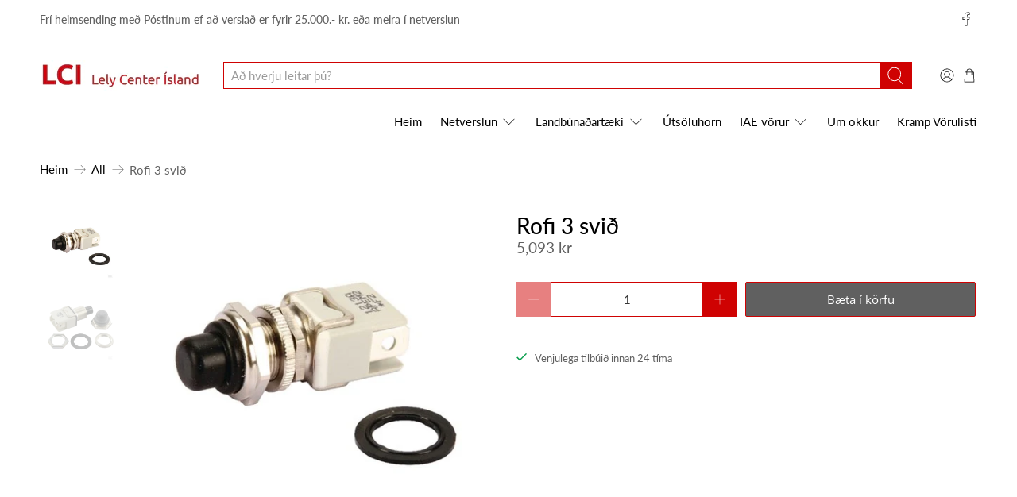

--- FILE ---
content_type: text/html; charset=utf-8
request_url: https://lci.is/products/rofi-3-svid
body_size: 44516
content:


 <!doctype html>
<html class="no-js no-touch" lang="is">
<head> <script>
    window.Store = window.Store || {};
    window.Store.id = 48155033762;</script> <meta charset="utf-8"> <meta http-equiv="cleartype" content="on"> <meta name="robots" content="index,follow"> <meta name="viewport" content="width=device-width,initial-scale=1"> <meta name="theme-color" content="#ffffff"> <link rel="canonical" href="https://lci.is/products/rofi-3-svid"><title>Rofi 3 svið - Lely Center Ísland</title> <!-- DNS prefetches --> <link rel="dns-prefetch" href="https://cdn.shopify.com"> <link rel="dns-prefetch" href="https://fonts.shopify.com"> <link rel="dns-prefetch" href="https://monorail-edge.shopifysvc.com"> <link rel="dns-prefetch" href="https://ajax.googleapis.com"> <!-- Preconnects --> <link rel="preconnect" href="https://cdn.shopify.com" crossorigin> <link rel="preconnect" href="https://fonts.shopify.com" crossorigin> <link rel="preconnect" href="https://monorail-edge.shopifysvc.com"> <link rel="preconnect" href="https://ajax.googleapis.com"> <!-- Preloads --> <!-- Preload CSS --> <link rel="preload" href="//lci.is/cdn/shop/t/4/assets/fancybox.css?v=30466120580444283401678098625" as="style"> <link rel="preload" href="//lci.is/cdn/shop/t/4/assets/styles.css?v=111617726980865520081769436894" as="style"> <!-- Preload JS --> <link rel="preload" href="https://ajax.googleapis.com/ajax/libs/jquery/3.6.0/jquery.min.js" as="script"> <link rel="preload" href="//lci.is/cdn/shop/t/4/assets/vendors.js?v=11282825012671617991678098626" as="script"> <link rel="preload" href="//lci.is/cdn/shop/t/4/assets/utilities.js?v=60578754402828476021678098626" as="script"> <link rel="preload" href="//lci.is/cdn/shop/t/4/assets/app.js?v=115740781135518117041678098659" as="script"> <!-- CSS for Flex --> <link rel="stylesheet" href="//lci.is/cdn/shop/t/4/assets/fancybox.css?v=30466120580444283401678098625"> <link rel="stylesheet" href="//lci.is/cdn/shop/t/4/assets/styles.css?v=111617726980865520081769436894"> <script>
    window.PXUTheme = window.PXUTheme || {};
    window.PXUTheme.version = '3.5.0';
    window.PXUTheme.name = 'Flex';</script> <script>
    

window.PXUTheme = window.PXUTheme || {};


window.PXUTheme.info = {
  name: 'Flex',
  version: '3.0.0'
}


window.PXUTheme.currency = {};
window.PXUTheme.currency.show_multiple_currencies = false;
window.PXUTheme.currency.presentment_currency = "ISK";
window.PXUTheme.currency.default_currency = "USD";
window.PXUTheme.currency.display_format = "money_with_currency_format";
window.PXUTheme.currency.money_format = "{{amount_no_decimals}} kr";
window.PXUTheme.currency.money_format_no_currency = "{{amount_no_decimals}} kr";
window.PXUTheme.currency.money_format_currency = "{{amount_no_decimals}} kr";
window.PXUTheme.currency.native_multi_currency = false;
window.PXUTheme.currency.iso_code = "ISK";
window.PXUTheme.currency.symbol = "kr";



window.PXUTheme.allCountryOptionTags = "\u003coption value=\"Iceland\" data-provinces=\"[]\"\u003eÍsland\u003c\/option\u003e\n\u003coption value=\"---\" data-provinces=\"[]\"\u003e---\u003c\/option\u003e\n\u003coption value=\"Afghanistan\" data-provinces=\"[]\"\u003eAfganistan\u003c\/option\u003e\n\u003coption value=\"Aland Islands\" data-provinces=\"[]\"\u003eÁlandseyjar\u003c\/option\u003e\n\u003coption value=\"Albania\" data-provinces=\"[]\"\u003eAlbanía\u003c\/option\u003e\n\u003coption value=\"Algeria\" data-provinces=\"[]\"\u003eAlsír\u003c\/option\u003e\n\u003coption value=\"Andorra\" data-provinces=\"[]\"\u003eAndorra\u003c\/option\u003e\n\u003coption value=\"Angola\" data-provinces=\"[]\"\u003eAngóla\u003c\/option\u003e\n\u003coption value=\"Anguilla\" data-provinces=\"[]\"\u003eAngvilla\u003c\/option\u003e\n\u003coption value=\"Antigua And Barbuda\" data-provinces=\"[]\"\u003eAntígva og Barbúda\u003c\/option\u003e\n\u003coption value=\"Argentina\" data-provinces=\"[[\u0026quot;Buenos Aires\u0026quot;,\u0026quot;Buenos Aires\u0026quot;],[\u0026quot;Catamarca\u0026quot;,\u0026quot;Catamarca\u0026quot;],[\u0026quot;Chaco\u0026quot;,\u0026quot;Chaco\u0026quot;],[\u0026quot;Chubut\u0026quot;,\u0026quot;Chubut-fylki\u0026quot;],[\u0026quot;Ciudad Autónoma de Buenos Aires\u0026quot;,\u0026quot;Búenos Aíres\u0026quot;],[\u0026quot;Corrientes\u0026quot;,\u0026quot;Corrientes\u0026quot;],[\u0026quot;Córdoba\u0026quot;,\u0026quot;Córdoba\u0026quot;],[\u0026quot;Entre Ríos\u0026quot;,\u0026quot;Entre Ríos\u0026quot;],[\u0026quot;Formosa\u0026quot;,\u0026quot;Formosa\u0026quot;],[\u0026quot;Jujuy\u0026quot;,\u0026quot;Jujuy\u0026quot;],[\u0026quot;La Pampa\u0026quot;,\u0026quot;La Pampa\u0026quot;],[\u0026quot;La Rioja\u0026quot;,\u0026quot;La Rioja\u0026quot;],[\u0026quot;Mendoza\u0026quot;,\u0026quot;Mendoza\u0026quot;],[\u0026quot;Misiones\u0026quot;,\u0026quot;Misiones\u0026quot;],[\u0026quot;Neuquén\u0026quot;,\u0026quot;Neuquén\u0026quot;],[\u0026quot;Río Negro\u0026quot;,\u0026quot;Río Negro\u0026quot;],[\u0026quot;Salta\u0026quot;,\u0026quot;Salta\u0026quot;],[\u0026quot;San Juan\u0026quot;,\u0026quot;San Juan\u0026quot;],[\u0026quot;San Luis\u0026quot;,\u0026quot;San Luis\u0026quot;],[\u0026quot;Santa Cruz\u0026quot;,\u0026quot;Santa Cruz\u0026quot;],[\u0026quot;Santa Fe\u0026quot;,\u0026quot;Santa Fe\u0026quot;],[\u0026quot;Santiago Del Estero\u0026quot;,\u0026quot;Santiago Del Estero\u0026quot;],[\u0026quot;Tierra Del Fuego\u0026quot;,\u0026quot;Tierra Del Fuego\u0026quot;],[\u0026quot;Tucumán\u0026quot;,\u0026quot;Tucumán\u0026quot;]]\"\u003eArgentína\u003c\/option\u003e\n\u003coption value=\"Armenia\" data-provinces=\"[]\"\u003eArmenía\u003c\/option\u003e\n\u003coption value=\"Aruba\" data-provinces=\"[]\"\u003eArúba\u003c\/option\u003e\n\u003coption value=\"Ascension Island\" data-provinces=\"[]\"\u003eAscension-eyja\u003c\/option\u003e\n\u003coption value=\"Azerbaijan\" data-provinces=\"[]\"\u003eAserbaídsjan\u003c\/option\u003e\n\u003coption value=\"Australia\" data-provinces=\"[[\u0026quot;Australian Capital Territory\u0026quot;,\u0026quot;Höfuðborgarsvæði Ástralíu\u0026quot;],[\u0026quot;New South Wales\u0026quot;,\u0026quot;Nýja Suður-Wales\u0026quot;],[\u0026quot;Northern Territory\u0026quot;,\u0026quot;Norður-svæðið\u0026quot;],[\u0026quot;Queensland\u0026quot;,\u0026quot;Queensland\u0026quot;],[\u0026quot;South Australia\u0026quot;,\u0026quot;Suður-Ástralía\u0026quot;],[\u0026quot;Tasmania\u0026quot;,\u0026quot;Tasmanía\u0026quot;],[\u0026quot;Victoria\u0026quot;,\u0026quot;Victoria\u0026quot;],[\u0026quot;Western Australia\u0026quot;,\u0026quot;Vestur-Ástralía\u0026quot;]]\"\u003eÁstralía\u003c\/option\u003e\n\u003coption value=\"Austria\" data-provinces=\"[]\"\u003eAusturríki\u003c\/option\u003e\n\u003coption value=\"Bahamas\" data-provinces=\"[]\"\u003eBahamaeyjar\u003c\/option\u003e\n\u003coption value=\"United States\" data-provinces=\"[[\u0026quot;Alabama\u0026quot;,\u0026quot;Alabama\u0026quot;],[\u0026quot;Alaska\u0026quot;,\u0026quot;Alaska\u0026quot;],[\u0026quot;American Samoa\u0026quot;,\u0026quot;Bandaríska Samóa\u0026quot;],[\u0026quot;Arizona\u0026quot;,\u0026quot;Arizona\u0026quot;],[\u0026quot;Arkansas\u0026quot;,\u0026quot;Arkansas\u0026quot;],[\u0026quot;Armed Forces Americas\u0026quot;,\u0026quot;Armed Forces Americas\u0026quot;],[\u0026quot;Armed Forces Europe\u0026quot;,\u0026quot;Armed Forces Europe\u0026quot;],[\u0026quot;Armed Forces Pacific\u0026quot;,\u0026quot;Armed Forces Pacific\u0026quot;],[\u0026quot;California\u0026quot;,\u0026quot;Kalifornía\u0026quot;],[\u0026quot;Colorado\u0026quot;,\u0026quot;Colorado\u0026quot;],[\u0026quot;Connecticut\u0026quot;,\u0026quot;Connecticut\u0026quot;],[\u0026quot;Delaware\u0026quot;,\u0026quot;Delaware\u0026quot;],[\u0026quot;District of Columbia\u0026quot;,\u0026quot;Washington\u0026quot;],[\u0026quot;Federated States of Micronesia\u0026quot;,\u0026quot;Míkrónesía\u0026quot;],[\u0026quot;Florida\u0026quot;,\u0026quot;Flórída\u0026quot;],[\u0026quot;Georgia\u0026quot;,\u0026quot;Georgía\u0026quot;],[\u0026quot;Guam\u0026quot;,\u0026quot;Gvam\u0026quot;],[\u0026quot;Hawaii\u0026quot;,\u0026quot;Hawaii \\\/ Havaí \\\/ Hawaí\u0026quot;],[\u0026quot;Idaho\u0026quot;,\u0026quot;Idaho\u0026quot;],[\u0026quot;Illinois\u0026quot;,\u0026quot;Illinois\u0026quot;],[\u0026quot;Indiana\u0026quot;,\u0026quot;Indiana\u0026quot;],[\u0026quot;Iowa\u0026quot;,\u0026quot;Iowa\u0026quot;],[\u0026quot;Kansas\u0026quot;,\u0026quot;Kansas\u0026quot;],[\u0026quot;Kentucky\u0026quot;,\u0026quot;Kentucky\u0026quot;],[\u0026quot;Louisiana\u0026quot;,\u0026quot;Louisiana\u0026quot;],[\u0026quot;Maine\u0026quot;,\u0026quot;Maine\u0026quot;],[\u0026quot;Marshall Islands\u0026quot;,\u0026quot;Marshalleyjar\u0026quot;],[\u0026quot;Maryland\u0026quot;,\u0026quot;Maryland\u0026quot;],[\u0026quot;Massachusetts\u0026quot;,\u0026quot;Massachusetts\u0026quot;],[\u0026quot;Michigan\u0026quot;,\u0026quot;Michigan\u0026quot;],[\u0026quot;Minnesota\u0026quot;,\u0026quot;Minnesota\u0026quot;],[\u0026quot;Mississippi\u0026quot;,\u0026quot;Mississippi\u0026quot;],[\u0026quot;Missouri\u0026quot;,\u0026quot;Missouri\u0026quot;],[\u0026quot;Montana\u0026quot;,\u0026quot;Montana\u0026quot;],[\u0026quot;Nebraska\u0026quot;,\u0026quot;Nebraska\u0026quot;],[\u0026quot;Nevada\u0026quot;,\u0026quot;Nevada\u0026quot;],[\u0026quot;New Hampshire\u0026quot;,\u0026quot;New Hampshire\u0026quot;],[\u0026quot;New Jersey\u0026quot;,\u0026quot;New Jersey\u0026quot;],[\u0026quot;New Mexico\u0026quot;,\u0026quot;New Mexico\u0026quot;],[\u0026quot;New York\u0026quot;,\u0026quot;New York-fylki\u0026quot;],[\u0026quot;North Carolina\u0026quot;,\u0026quot;Norður-Karólína\u0026quot;],[\u0026quot;North Dakota\u0026quot;,\u0026quot;Norður-Dakóta\u0026quot;],[\u0026quot;Northern Mariana Islands\u0026quot;,\u0026quot;Norður-Maríanaeyjar\u0026quot;],[\u0026quot;Ohio\u0026quot;,\u0026quot;Ohio\u0026quot;],[\u0026quot;Oklahoma\u0026quot;,\u0026quot;Oklahoma\u0026quot;],[\u0026quot;Oregon\u0026quot;,\u0026quot;Oregon\u0026quot;],[\u0026quot;Palau\u0026quot;,\u0026quot;Palá\u0026quot;],[\u0026quot;Pennsylvania\u0026quot;,\u0026quot;Pennsylvanía\u0026quot;],[\u0026quot;Puerto Rico\u0026quot;,\u0026quot;Púertó Ríkó\u0026quot;],[\u0026quot;Rhode Island\u0026quot;,\u0026quot;Rhode Island\u0026quot;],[\u0026quot;South Carolina\u0026quot;,\u0026quot;Suður-Karólína\u0026quot;],[\u0026quot;South Dakota\u0026quot;,\u0026quot;Suður-Dakóta\u0026quot;],[\u0026quot;Tennessee\u0026quot;,\u0026quot;Tennessee\u0026quot;],[\u0026quot;Texas\u0026quot;,\u0026quot;Texas\u0026quot;],[\u0026quot;Utah\u0026quot;,\u0026quot;Utah\u0026quot;],[\u0026quot;Vermont\u0026quot;,\u0026quot;Vermont\u0026quot;],[\u0026quot;Virgin Islands\u0026quot;,\u0026quot;Bandarísku Jómfrúaeyjar\u0026quot;],[\u0026quot;Virginia\u0026quot;,\u0026quot;Virginía\u0026quot;],[\u0026quot;Washington\u0026quot;,\u0026quot;Washington²\u0026quot;],[\u0026quot;West Virginia\u0026quot;,\u0026quot;Vestur-Virginía\u0026quot;],[\u0026quot;Wisconsin\u0026quot;,\u0026quot;Wisconsin\u0026quot;],[\u0026quot;Wyoming\u0026quot;,\u0026quot;Wyoming\u0026quot;]]\"\u003eBandaríkin\u003c\/option\u003e\n\u003coption value=\"Bangladesh\" data-provinces=\"[]\"\u003eBangladess\u003c\/option\u003e\n\u003coption value=\"Barbados\" data-provinces=\"[]\"\u003eBarbados\u003c\/option\u003e\n\u003coption value=\"Bahrain\" data-provinces=\"[]\"\u003eBarein\u003c\/option\u003e\n\u003coption value=\"Belgium\" data-provinces=\"[]\"\u003eBelgía\u003c\/option\u003e\n\u003coption value=\"Belize\" data-provinces=\"[]\"\u003eBelís\u003c\/option\u003e\n\u003coption value=\"Benin\" data-provinces=\"[]\"\u003eBenín\u003c\/option\u003e\n\u003coption value=\"Bermuda\" data-provinces=\"[]\"\u003eBermúdaeyjar\u003c\/option\u003e\n\u003coption value=\"Bolivia\" data-provinces=\"[]\"\u003eBólivía\u003c\/option\u003e\n\u003coption value=\"Bosnia And Herzegovina\" data-provinces=\"[]\"\u003eBosnía og Hersegóvína\u003c\/option\u003e\n\u003coption value=\"Botswana\" data-provinces=\"[]\"\u003eBotsvana\u003c\/option\u003e\n\u003coption value=\"Brazil\" data-provinces=\"[[\u0026quot;Acre\u0026quot;,\u0026quot;Acre\u0026quot;],[\u0026quot;Alagoas\u0026quot;,\u0026quot;Alagoas\u0026quot;],[\u0026quot;Amapá\u0026quot;,\u0026quot;Amapá\u0026quot;],[\u0026quot;Amazonas\u0026quot;,\u0026quot;Amazonas\u0026quot;],[\u0026quot;Bahia\u0026quot;,\u0026quot;Bahia\u0026quot;],[\u0026quot;Ceará\u0026quot;,\u0026quot;Ceará\u0026quot;],[\u0026quot;Distrito Federal\u0026quot;,\u0026quot;Distrito Federal\u0026quot;],[\u0026quot;Espírito Santo\u0026quot;,\u0026quot;Espírito Santo\u0026quot;],[\u0026quot;Goiás\u0026quot;,\u0026quot;Goiás\u0026quot;],[\u0026quot;Maranhão\u0026quot;,\u0026quot;Maranhão\u0026quot;],[\u0026quot;Mato Grosso\u0026quot;,\u0026quot;Mato Grosso\u0026quot;],[\u0026quot;Mato Grosso do Sul\u0026quot;,\u0026quot;Mato Grosso do Sul\u0026quot;],[\u0026quot;Minas Gerais\u0026quot;,\u0026quot;Minas Gerais\u0026quot;],[\u0026quot;Paraná\u0026quot;,\u0026quot;Paraná\u0026quot;],[\u0026quot;Paraíba\u0026quot;,\u0026quot;Paraíba\u0026quot;],[\u0026quot;Pará\u0026quot;,\u0026quot;Pará\u0026quot;],[\u0026quot;Pernambuco\u0026quot;,\u0026quot;Pernambuco\u0026quot;],[\u0026quot;Piauí\u0026quot;,\u0026quot;Piauí\u0026quot;],[\u0026quot;Rio Grande do Norte\u0026quot;,\u0026quot;Rio Grande do Norte\u0026quot;],[\u0026quot;Rio Grande do Sul\u0026quot;,\u0026quot;Rio Grande do Sul\u0026quot;],[\u0026quot;Rio de Janeiro\u0026quot;,\u0026quot;Rio de Janeiro\u0026quot;],[\u0026quot;Rondônia\u0026quot;,\u0026quot;Rondônia\u0026quot;],[\u0026quot;Roraima\u0026quot;,\u0026quot;Roraima\u0026quot;],[\u0026quot;Santa Catarina\u0026quot;,\u0026quot;Santa Catarina\u0026quot;],[\u0026quot;Sergipe\u0026quot;,\u0026quot;Sergipe\u0026quot;],[\u0026quot;São Paulo\u0026quot;,\u0026quot;São Paulo\u0026quot;],[\u0026quot;Tocantins\u0026quot;,\u0026quot;Tocantins\u0026quot;]]\"\u003eBrasilía\u003c\/option\u003e\n\u003coption value=\"British Indian Ocean Territory\" data-provinces=\"[]\"\u003eBresku Indlandshafseyjar\u003c\/option\u003e\n\u003coption value=\"Virgin Islands, British\" data-provinces=\"[]\"\u003eBresku Jómfrúaeyjar\u003c\/option\u003e\n\u003coption value=\"United Kingdom\" data-provinces=\"[[\u0026quot;British Forces\u0026quot;,\u0026quot;British Forces\u0026quot;],[\u0026quot;England\u0026quot;,\u0026quot;England\u0026quot;],[\u0026quot;Northern Ireland\u0026quot;,\u0026quot;Norður-Írland\u0026quot;],[\u0026quot;Scotland\u0026quot;,\u0026quot;Skotland\u0026quot;],[\u0026quot;Wales\u0026quot;,\u0026quot;Wales\u0026quot;]]\"\u003eBretland\u003c\/option\u003e\n\u003coption value=\"Brunei\" data-provinces=\"[]\"\u003eBrúnei\u003c\/option\u003e\n\u003coption value=\"Bulgaria\" data-provinces=\"[]\"\u003eBúlgaría\u003c\/option\u003e\n\u003coption value=\"Burkina Faso\" data-provinces=\"[]\"\u003eBúrkína Fasó\u003c\/option\u003e\n\u003coption value=\"Burundi\" data-provinces=\"[]\"\u003eBúrúndí\u003c\/option\u003e\n\u003coption value=\"Bhutan\" data-provinces=\"[]\"\u003eBútan\u003c\/option\u003e\n\u003coption value=\"Cayman Islands\" data-provinces=\"[]\"\u003eCaymaneyjar\u003c\/option\u003e\n\u003coption value=\"Cook Islands\" data-provinces=\"[]\"\u003eCooks-eyjar\u003c\/option\u003e\n\u003coption value=\"Curaçao\" data-provinces=\"[]\"\u003eCuracao\u003c\/option\u003e\n\u003coption value=\"Denmark\" data-provinces=\"[]\"\u003eDanmörk\u003c\/option\u003e\n\u003coption value=\"Djibouti\" data-provinces=\"[]\"\u003eDjíbútí\u003c\/option\u003e\n\u003coption value=\"Dominica\" data-provinces=\"[]\"\u003eDóminíka\u003c\/option\u003e\n\u003coption value=\"Dominican Republic\" data-provinces=\"[]\"\u003eDóminíska lýðveldið\u003c\/option\u003e\n\u003coption value=\"Egypt\" data-provinces=\"[[\u0026quot;6th of October\u0026quot;,\u0026quot;6th of October\u0026quot;],[\u0026quot;Al Sharqia\u0026quot;,\u0026quot;Al Sharqia\u0026quot;],[\u0026quot;Alexandria\u0026quot;,\u0026quot;Alexandria\u0026quot;],[\u0026quot;Aswan\u0026quot;,\u0026quot;Aswan\u0026quot;],[\u0026quot;Asyut\u0026quot;,\u0026quot;Asyut\u0026quot;],[\u0026quot;Beheira\u0026quot;,\u0026quot;Beheira\u0026quot;],[\u0026quot;Beni Suef\u0026quot;,\u0026quot;Beni Suef\u0026quot;],[\u0026quot;Cairo\u0026quot;,\u0026quot;Cairo\u0026quot;],[\u0026quot;Dakahlia\u0026quot;,\u0026quot;Dakahlia\u0026quot;],[\u0026quot;Damietta\u0026quot;,\u0026quot;Damietta\u0026quot;],[\u0026quot;Faiyum\u0026quot;,\u0026quot;Faiyum\u0026quot;],[\u0026quot;Gharbia\u0026quot;,\u0026quot;Gharbia\u0026quot;],[\u0026quot;Giza\u0026quot;,\u0026quot;Giza\u0026quot;],[\u0026quot;Helwan\u0026quot;,\u0026quot;Helwan\u0026quot;],[\u0026quot;Ismailia\u0026quot;,\u0026quot;Ismailia\u0026quot;],[\u0026quot;Kafr el-Sheikh\u0026quot;,\u0026quot;Kafr el-Sheikh\u0026quot;],[\u0026quot;Luxor\u0026quot;,\u0026quot;Luxor\u0026quot;],[\u0026quot;Matrouh\u0026quot;,\u0026quot;Matrouh\u0026quot;],[\u0026quot;Minya\u0026quot;,\u0026quot;Minya\u0026quot;],[\u0026quot;Monufia\u0026quot;,\u0026quot;Monufia\u0026quot;],[\u0026quot;New Valley\u0026quot;,\u0026quot;New Valley\u0026quot;],[\u0026quot;North Sinai\u0026quot;,\u0026quot;North Sinai\u0026quot;],[\u0026quot;Port Said\u0026quot;,\u0026quot;Port Said\u0026quot;],[\u0026quot;Qalyubia\u0026quot;,\u0026quot;Qalyubia\u0026quot;],[\u0026quot;Qena\u0026quot;,\u0026quot;Qena\u0026quot;],[\u0026quot;Red Sea\u0026quot;,\u0026quot;Red Sea\u0026quot;],[\u0026quot;Sohag\u0026quot;,\u0026quot;Sohag\u0026quot;],[\u0026quot;South Sinai\u0026quot;,\u0026quot;South Sinai\u0026quot;],[\u0026quot;Suez\u0026quot;,\u0026quot;Suez\u0026quot;]]\"\u003eEgyptaland\u003c\/option\u003e\n\u003coption value=\"Estonia\" data-provinces=\"[]\"\u003eEistland\u003c\/option\u003e\n\u003coption value=\"Ecuador\" data-provinces=\"[]\"\u003eEkvador\u003c\/option\u003e\n\u003coption value=\"El Salvador\" data-provinces=\"[[\u0026quot;Ahuachapán\u0026quot;,\u0026quot;Ahuachapán\u0026quot;],[\u0026quot;Cabañas\u0026quot;,\u0026quot;Cabañas\u0026quot;],[\u0026quot;Chalatenango\u0026quot;,\u0026quot;Chalatenango\u0026quot;],[\u0026quot;Cuscatlán\u0026quot;,\u0026quot;Cuscatlán\u0026quot;],[\u0026quot;La Libertad\u0026quot;,\u0026quot;La Libertad\u0026quot;],[\u0026quot;La Paz\u0026quot;,\u0026quot;La Paz\u0026quot;],[\u0026quot;La Unión\u0026quot;,\u0026quot;La Unión\u0026quot;],[\u0026quot;Morazán\u0026quot;,\u0026quot;Morazán\u0026quot;],[\u0026quot;San Miguel\u0026quot;,\u0026quot;San Miguel\u0026quot;],[\u0026quot;San Salvador\u0026quot;,\u0026quot;San Salvador\u0026quot;],[\u0026quot;San Vicente\u0026quot;,\u0026quot;San Vicente\u0026quot;],[\u0026quot;Santa Ana\u0026quot;,\u0026quot;Santa Ana\u0026quot;],[\u0026quot;Sonsonate\u0026quot;,\u0026quot;Sonsonate\u0026quot;],[\u0026quot;Usulután\u0026quot;,\u0026quot;Usulután\u0026quot;]]\"\u003eEl Salvador\u003c\/option\u003e\n\u003coption value=\"Eritrea\" data-provinces=\"[]\"\u003eErítrea\u003c\/option\u003e\n\u003coption value=\"Ethiopia\" data-provinces=\"[]\"\u003eEþíópía\u003c\/option\u003e\n\u003coption value=\"Faroe Islands\" data-provinces=\"[]\"\u003eFæreyjar\u003c\/option\u003e\n\u003coption value=\"Falkland Islands (Malvinas)\" data-provinces=\"[]\"\u003eFalklandseyjar\u003c\/option\u003e\n\u003coption value=\"Fiji\" data-provinces=\"[]\"\u003eFídjíeyjar\u003c\/option\u003e\n\u003coption value=\"Côte d'Ivoire\" data-provinces=\"[]\"\u003eFílabeinsströndin\u003c\/option\u003e\n\u003coption value=\"Philippines\" data-provinces=\"[[\u0026quot;Abra\u0026quot;,\u0026quot;Abra\u0026quot;],[\u0026quot;Agusan del Norte\u0026quot;,\u0026quot;Agusan del Norte\u0026quot;],[\u0026quot;Agusan del Sur\u0026quot;,\u0026quot;Agusan del Sur\u0026quot;],[\u0026quot;Aklan\u0026quot;,\u0026quot;Aklan\u0026quot;],[\u0026quot;Albay\u0026quot;,\u0026quot;Albay\u0026quot;],[\u0026quot;Antique\u0026quot;,\u0026quot;Antique\u0026quot;],[\u0026quot;Apayao\u0026quot;,\u0026quot;Apayao\u0026quot;],[\u0026quot;Aurora\u0026quot;,\u0026quot;Aurora\u0026quot;],[\u0026quot;Basilan\u0026quot;,\u0026quot;Basilan\u0026quot;],[\u0026quot;Bataan\u0026quot;,\u0026quot;Bataan\u0026quot;],[\u0026quot;Batanes\u0026quot;,\u0026quot;Batanes\u0026quot;],[\u0026quot;Batangas\u0026quot;,\u0026quot;Batangas\u0026quot;],[\u0026quot;Benguet\u0026quot;,\u0026quot;Benguet\u0026quot;],[\u0026quot;Biliran\u0026quot;,\u0026quot;Biliran\u0026quot;],[\u0026quot;Bohol\u0026quot;,\u0026quot;Bohol\u0026quot;],[\u0026quot;Bukidnon\u0026quot;,\u0026quot;Bukidnon\u0026quot;],[\u0026quot;Bulacan\u0026quot;,\u0026quot;Bulacan\u0026quot;],[\u0026quot;Cagayan\u0026quot;,\u0026quot;Cagayan\u0026quot;],[\u0026quot;Camarines Norte\u0026quot;,\u0026quot;Camarines Norte\u0026quot;],[\u0026quot;Camarines Sur\u0026quot;,\u0026quot;Camarines Sur\u0026quot;],[\u0026quot;Camiguin\u0026quot;,\u0026quot;Camiguin\u0026quot;],[\u0026quot;Capiz\u0026quot;,\u0026quot;Capiz\u0026quot;],[\u0026quot;Catanduanes\u0026quot;,\u0026quot;Catanduanes\u0026quot;],[\u0026quot;Cavite\u0026quot;,\u0026quot;Cavite\u0026quot;],[\u0026quot;Cebu\u0026quot;,\u0026quot;Cebu\u0026quot;],[\u0026quot;Cotabato\u0026quot;,\u0026quot;Cotabato\u0026quot;],[\u0026quot;Davao Occidental\u0026quot;,\u0026quot;Davao Occidental\u0026quot;],[\u0026quot;Davao Oriental\u0026quot;,\u0026quot;Davao Oriental\u0026quot;],[\u0026quot;Davao de Oro\u0026quot;,\u0026quot;Davao de Oro\u0026quot;],[\u0026quot;Davao del Norte\u0026quot;,\u0026quot;Davao del Norte\u0026quot;],[\u0026quot;Davao del Sur\u0026quot;,\u0026quot;Davao del Sur\u0026quot;],[\u0026quot;Dinagat Islands\u0026quot;,\u0026quot;Dinagat Islands\u0026quot;],[\u0026quot;Eastern Samar\u0026quot;,\u0026quot;Eastern Samar\u0026quot;],[\u0026quot;Guimaras\u0026quot;,\u0026quot;Guimaras\u0026quot;],[\u0026quot;Ifugao\u0026quot;,\u0026quot;Ifugao\u0026quot;],[\u0026quot;Ilocos Norte\u0026quot;,\u0026quot;Ilocos Norte\u0026quot;],[\u0026quot;Ilocos Sur\u0026quot;,\u0026quot;Ilocos Sur\u0026quot;],[\u0026quot;Iloilo\u0026quot;,\u0026quot;Iloilo\u0026quot;],[\u0026quot;Isabela\u0026quot;,\u0026quot;Isabela\u0026quot;],[\u0026quot;Kalinga\u0026quot;,\u0026quot;Kalinga\u0026quot;],[\u0026quot;La Union\u0026quot;,\u0026quot;La Union\u0026quot;],[\u0026quot;Laguna\u0026quot;,\u0026quot;Laguna\u0026quot;],[\u0026quot;Lanao del Norte\u0026quot;,\u0026quot;Lanao del Norte\u0026quot;],[\u0026quot;Lanao del Sur\u0026quot;,\u0026quot;Lanao del Sur\u0026quot;],[\u0026quot;Leyte\u0026quot;,\u0026quot;Leyte\u0026quot;],[\u0026quot;Maguindanao\u0026quot;,\u0026quot;Maguindanao\u0026quot;],[\u0026quot;Marinduque\u0026quot;,\u0026quot;Marinduque\u0026quot;],[\u0026quot;Masbate\u0026quot;,\u0026quot;Masbate\u0026quot;],[\u0026quot;Metro Manila\u0026quot;,\u0026quot;Metro Manila\u0026quot;],[\u0026quot;Misamis Occidental\u0026quot;,\u0026quot;Misamis Occidental\u0026quot;],[\u0026quot;Misamis Oriental\u0026quot;,\u0026quot;Misamis Oriental\u0026quot;],[\u0026quot;Mountain Province\u0026quot;,\u0026quot;Mountain Province\u0026quot;],[\u0026quot;Negros Occidental\u0026quot;,\u0026quot;Negros Occidental\u0026quot;],[\u0026quot;Negros Oriental\u0026quot;,\u0026quot;Negros Oriental\u0026quot;],[\u0026quot;Northern Samar\u0026quot;,\u0026quot;Northern Samar\u0026quot;],[\u0026quot;Nueva Ecija\u0026quot;,\u0026quot;Nueva Ecija\u0026quot;],[\u0026quot;Nueva Vizcaya\u0026quot;,\u0026quot;Nueva Vizcaya\u0026quot;],[\u0026quot;Occidental Mindoro\u0026quot;,\u0026quot;Occidental Mindoro\u0026quot;],[\u0026quot;Oriental Mindoro\u0026quot;,\u0026quot;Oriental Mindoro\u0026quot;],[\u0026quot;Palawan\u0026quot;,\u0026quot;Palawan\u0026quot;],[\u0026quot;Pampanga\u0026quot;,\u0026quot;Pampanga\u0026quot;],[\u0026quot;Pangasinan\u0026quot;,\u0026quot;Pangasinan\u0026quot;],[\u0026quot;Quezon\u0026quot;,\u0026quot;Quezon\u0026quot;],[\u0026quot;Quirino\u0026quot;,\u0026quot;Quirino\u0026quot;],[\u0026quot;Rizal\u0026quot;,\u0026quot;Rizal\u0026quot;],[\u0026quot;Romblon\u0026quot;,\u0026quot;Romblon\u0026quot;],[\u0026quot;Samar\u0026quot;,\u0026quot;Samar\u0026quot;],[\u0026quot;Sarangani\u0026quot;,\u0026quot;Sarangani\u0026quot;],[\u0026quot;Siquijor\u0026quot;,\u0026quot;Siquijor\u0026quot;],[\u0026quot;Sorsogon\u0026quot;,\u0026quot;Sorsogon\u0026quot;],[\u0026quot;South Cotabato\u0026quot;,\u0026quot;South Cotabato\u0026quot;],[\u0026quot;Southern Leyte\u0026quot;,\u0026quot;Southern Leyte\u0026quot;],[\u0026quot;Sultan Kudarat\u0026quot;,\u0026quot;Sultan Kudarat\u0026quot;],[\u0026quot;Sulu\u0026quot;,\u0026quot;Sulu\u0026quot;],[\u0026quot;Surigao del Norte\u0026quot;,\u0026quot;Surigao del Norte\u0026quot;],[\u0026quot;Surigao del Sur\u0026quot;,\u0026quot;Surigao del Sur\u0026quot;],[\u0026quot;Tarlac\u0026quot;,\u0026quot;Tarlac\u0026quot;],[\u0026quot;Tawi-Tawi\u0026quot;,\u0026quot;Tawi-Tawi\u0026quot;],[\u0026quot;Zambales\u0026quot;,\u0026quot;Zambales\u0026quot;],[\u0026quot;Zamboanga Sibugay\u0026quot;,\u0026quot;Zamboanga Sibugay\u0026quot;],[\u0026quot;Zamboanga del Norte\u0026quot;,\u0026quot;Zamboanga del Norte\u0026quot;],[\u0026quot;Zamboanga del Sur\u0026quot;,\u0026quot;Zamboanga del Sur\u0026quot;]]\"\u003eFilippseyjar\u003c\/option\u003e\n\u003coption value=\"Finland\" data-provinces=\"[]\"\u003eFinnland\u003c\/option\u003e\n\u003coption value=\"France\" data-provinces=\"[]\"\u003eFrakkland\u003c\/option\u003e\n\u003coption value=\"French Guiana\" data-provinces=\"[]\"\u003eFranska Gvæjana\u003c\/option\u003e\n\u003coption value=\"French Polynesia\" data-provinces=\"[]\"\u003eFranska Pólýnesía\u003c\/option\u003e\n\u003coption value=\"French Southern Territories\" data-provinces=\"[]\"\u003eFrönsku suðlægu landsvæðin\u003c\/option\u003e\n\u003coption value=\"Gabon\" data-provinces=\"[]\"\u003eGabon\u003c\/option\u003e\n\u003coption value=\"Gambia\" data-provinces=\"[]\"\u003eGambía\u003c\/option\u003e\n\u003coption value=\"Ghana\" data-provinces=\"[]\"\u003eGana\u003c\/option\u003e\n\u003coption value=\"Georgia\" data-provinces=\"[]\"\u003eGeorgía\u003c\/option\u003e\n\u003coption value=\"Gibraltar\" data-provinces=\"[]\"\u003eGíbraltar\u003c\/option\u003e\n\u003coption value=\"Guinea\" data-provinces=\"[]\"\u003eGínea\u003c\/option\u003e\n\u003coption value=\"Guinea Bissau\" data-provinces=\"[]\"\u003eGínea-Bissá\u003c\/option\u003e\n\u003coption value=\"Cape Verde\" data-provinces=\"[]\"\u003eGrænhöfðaeyjar\u003c\/option\u003e\n\u003coption value=\"Greenland\" data-provinces=\"[]\"\u003eGrænland\u003c\/option\u003e\n\u003coption value=\"Grenada\" data-provinces=\"[]\"\u003eGrenada\u003c\/option\u003e\n\u003coption value=\"Greece\" data-provinces=\"[]\"\u003eGrikkland\u003c\/option\u003e\n\u003coption value=\"Guernsey\" data-provinces=\"[]\"\u003eGuernsey\u003c\/option\u003e\n\u003coption value=\"Guadeloupe\" data-provinces=\"[]\"\u003eGvadelúpeyjar\u003c\/option\u003e\n\u003coption value=\"Guyana\" data-provinces=\"[]\"\u003eGvæjana\u003c\/option\u003e\n\u003coption value=\"Guatemala\" data-provinces=\"[[\u0026quot;Alta Verapaz\u0026quot;,\u0026quot;Alta Verapaz\u0026quot;],[\u0026quot;Baja Verapaz\u0026quot;,\u0026quot;Baja Verapaz\u0026quot;],[\u0026quot;Chimaltenango\u0026quot;,\u0026quot;Chimaltenango\u0026quot;],[\u0026quot;Chiquimula\u0026quot;,\u0026quot;Chiquimula\u0026quot;],[\u0026quot;El Progreso\u0026quot;,\u0026quot;El Progreso\u0026quot;],[\u0026quot;Escuintla\u0026quot;,\u0026quot;Escuintla\u0026quot;],[\u0026quot;Guatemala\u0026quot;,\u0026quot;Guatemala\u0026quot;],[\u0026quot;Huehuetenango\u0026quot;,\u0026quot;Huehuetenango\u0026quot;],[\u0026quot;Izabal\u0026quot;,\u0026quot;Izabal\u0026quot;],[\u0026quot;Jalapa\u0026quot;,\u0026quot;Jalapa\u0026quot;],[\u0026quot;Jutiapa\u0026quot;,\u0026quot;Jutiapa\u0026quot;],[\u0026quot;Petén\u0026quot;,\u0026quot;Petén\u0026quot;],[\u0026quot;Quetzaltenango\u0026quot;,\u0026quot;Quetzaltenango\u0026quot;],[\u0026quot;Quiché\u0026quot;,\u0026quot;Quiché\u0026quot;],[\u0026quot;Retalhuleu\u0026quot;,\u0026quot;Retalhuleu\u0026quot;],[\u0026quot;Sacatepéquez\u0026quot;,\u0026quot;Sacatepéquez\u0026quot;],[\u0026quot;San Marcos\u0026quot;,\u0026quot;San Marcos\u0026quot;],[\u0026quot;Santa Rosa\u0026quot;,\u0026quot;Santa Rosa\u0026quot;],[\u0026quot;Sololá\u0026quot;,\u0026quot;Sololá\u0026quot;],[\u0026quot;Suchitepéquez\u0026quot;,\u0026quot;Suchitepéquez\u0026quot;],[\u0026quot;Totonicapán\u0026quot;,\u0026quot;Totonicapán\u0026quot;],[\u0026quot;Zacapa\u0026quot;,\u0026quot;Zacapa\u0026quot;]]\"\u003eGvatemala\u003c\/option\u003e\n\u003coption value=\"Haiti\" data-provinces=\"[]\"\u003eHaítí\u003c\/option\u003e\n\u003coption value=\"Palestinian Territory, Occupied\" data-provinces=\"[]\"\u003eHeimastjórnarsvæði Palestínumanna\u003c\/option\u003e\n\u003coption value=\"Netherlands\" data-provinces=\"[]\"\u003eHolland\u003c\/option\u003e\n\u003coption value=\"Honduras\" data-provinces=\"[]\"\u003eHondúras\u003c\/option\u003e\n\u003coption value=\"Belarus\" data-provinces=\"[]\"\u003eHvíta-Rússland\u003c\/option\u003e\n\u003coption value=\"India\" data-provinces=\"[[\u0026quot;Andaman and Nicobar Islands\u0026quot;,\u0026quot;Andaman- og Níkóbareyjar\u0026quot;],[\u0026quot;Andhra Pradesh\u0026quot;,\u0026quot;Andhra Pradesh\u0026quot;],[\u0026quot;Arunachal Pradesh\u0026quot;,\u0026quot;Arunachal Pradesh\u0026quot;],[\u0026quot;Assam\u0026quot;,\u0026quot;Assam\u0026quot;],[\u0026quot;Bihar\u0026quot;,\u0026quot;Bíhar\u0026quot;],[\u0026quot;Chandigarh\u0026quot;,\u0026quot;Chandigarh\u0026quot;],[\u0026quot;Chhattisgarh\u0026quot;,\u0026quot;Chhattisgarh\u0026quot;],[\u0026quot;Dadra and Nagar Haveli\u0026quot;,\u0026quot;Dadra og Nagar Haveli\u0026quot;],[\u0026quot;Daman and Diu\u0026quot;,\u0026quot;Daman og Diu\u0026quot;],[\u0026quot;Delhi\u0026quot;,\u0026quot;Delí\u0026quot;],[\u0026quot;Goa\u0026quot;,\u0026quot;Góa\u0026quot;],[\u0026quot;Gujarat\u0026quot;,\u0026quot;Gujarat\u0026quot;],[\u0026quot;Haryana\u0026quot;,\u0026quot;Haryana\u0026quot;],[\u0026quot;Himachal Pradesh\u0026quot;,\u0026quot;Himachal Pradesh\u0026quot;],[\u0026quot;Jammu and Kashmir\u0026quot;,\u0026quot;Jammú og Kasmír\u0026quot;],[\u0026quot;Jharkhand\u0026quot;,\u0026quot;Jharkhand\u0026quot;],[\u0026quot;Karnataka\u0026quot;,\u0026quot;Karnataka\u0026quot;],[\u0026quot;Kerala\u0026quot;,\u0026quot;Kerala\u0026quot;],[\u0026quot;Ladakh\u0026quot;,\u0026quot;Ladakh\u0026quot;],[\u0026quot;Lakshadweep\u0026quot;,\u0026quot;Lakshadweep\u0026quot;],[\u0026quot;Madhya Pradesh\u0026quot;,\u0026quot;Madhya Pradesh\u0026quot;],[\u0026quot;Maharashtra\u0026quot;,\u0026quot;Maharashtra\u0026quot;],[\u0026quot;Manipur\u0026quot;,\u0026quot;Manipur\u0026quot;],[\u0026quot;Meghalaya\u0026quot;,\u0026quot;Meghalaya\u0026quot;],[\u0026quot;Mizoram\u0026quot;,\u0026quot;Mizoram\u0026quot;],[\u0026quot;Nagaland\u0026quot;,\u0026quot;Nagaland\u0026quot;],[\u0026quot;Odisha\u0026quot;,\u0026quot;Odisha\u0026quot;],[\u0026quot;Puducherry\u0026quot;,\u0026quot;Puducherry\u0026quot;],[\u0026quot;Punjab\u0026quot;,\u0026quot;Púnjab\u0026quot;],[\u0026quot;Rajasthan\u0026quot;,\u0026quot;Rajasthan\u0026quot;],[\u0026quot;Sikkim\u0026quot;,\u0026quot;Sikkim\u0026quot;],[\u0026quot;Tamil Nadu\u0026quot;,\u0026quot;Tamil Nadu\u0026quot;],[\u0026quot;Telangana\u0026quot;,\u0026quot;Telangana\u0026quot;],[\u0026quot;Tripura\u0026quot;,\u0026quot;Tripura\u0026quot;],[\u0026quot;Uttar Pradesh\u0026quot;,\u0026quot;Uttar Pradesh\u0026quot;],[\u0026quot;Uttarakhand\u0026quot;,\u0026quot;Uttarakhand\u0026quot;],[\u0026quot;West Bengal\u0026quot;,\u0026quot;Vestur-Bengal\u0026quot;]]\"\u003eIndland\u003c\/option\u003e\n\u003coption value=\"Indonesia\" data-provinces=\"[[\u0026quot;Aceh\u0026quot;,\u0026quot;Aceh\u0026quot;],[\u0026quot;Bali\u0026quot;,\u0026quot;Bali\u0026quot;],[\u0026quot;Bangka Belitung\u0026quot;,\u0026quot;Bangka Belitung\u0026quot;],[\u0026quot;Banten\u0026quot;,\u0026quot;Banten\u0026quot;],[\u0026quot;Bengkulu\u0026quot;,\u0026quot;Bengkulu\u0026quot;],[\u0026quot;Gorontalo\u0026quot;,\u0026quot;Gorontalo\u0026quot;],[\u0026quot;Jakarta\u0026quot;,\u0026quot;Djakarta\u0026quot;],[\u0026quot;Jambi\u0026quot;,\u0026quot;Jambi\u0026quot;],[\u0026quot;Jawa Barat\u0026quot;,\u0026quot;Jawa Barat\u0026quot;],[\u0026quot;Jawa Tengah\u0026quot;,\u0026quot;Jawa Tengah\u0026quot;],[\u0026quot;Jawa Timur\u0026quot;,\u0026quot;Jawa Timur\u0026quot;],[\u0026quot;Kalimantan Barat\u0026quot;,\u0026quot;Kalimantan Barat\u0026quot;],[\u0026quot;Kalimantan Selatan\u0026quot;,\u0026quot;Kalimantan Selatan\u0026quot;],[\u0026quot;Kalimantan Tengah\u0026quot;,\u0026quot;Kalimantan Tengah\u0026quot;],[\u0026quot;Kalimantan Timur\u0026quot;,\u0026quot;Kalimantan Timur\u0026quot;],[\u0026quot;Kalimantan Utara\u0026quot;,\u0026quot;Kalimantan Utara\u0026quot;],[\u0026quot;Kepulauan Riau\u0026quot;,\u0026quot;Kepulauan Riau\u0026quot;],[\u0026quot;Lampung\u0026quot;,\u0026quot;Lampung\u0026quot;],[\u0026quot;Maluku\u0026quot;,\u0026quot;Maluku\u0026quot;],[\u0026quot;Maluku Utara\u0026quot;,\u0026quot;Maluku Utara\u0026quot;],[\u0026quot;North Sumatra\u0026quot;,\u0026quot;North Sumatra\u0026quot;],[\u0026quot;Nusa Tenggara Barat\u0026quot;,\u0026quot;Nusa Tenggara Barat\u0026quot;],[\u0026quot;Nusa Tenggara Timur\u0026quot;,\u0026quot;Nusa Tenggara Timur\u0026quot;],[\u0026quot;Papua\u0026quot;,\u0026quot;Papua\u0026quot;],[\u0026quot;Papua Barat\u0026quot;,\u0026quot;Papua Barat\u0026quot;],[\u0026quot;Riau\u0026quot;,\u0026quot;Riau\u0026quot;],[\u0026quot;South Sumatra\u0026quot;,\u0026quot;South Sumatra\u0026quot;],[\u0026quot;Sulawesi Barat\u0026quot;,\u0026quot;Sulawesi Barat\u0026quot;],[\u0026quot;Sulawesi Selatan\u0026quot;,\u0026quot;Sulawesi Selatan\u0026quot;],[\u0026quot;Sulawesi Tengah\u0026quot;,\u0026quot;Sulawesi Tengah\u0026quot;],[\u0026quot;Sulawesi Tenggara\u0026quot;,\u0026quot;Sulawesi Tenggara\u0026quot;],[\u0026quot;Sulawesi Utara\u0026quot;,\u0026quot;Sulawesi Utara\u0026quot;],[\u0026quot;West Sumatra\u0026quot;,\u0026quot;West Sumatra\u0026quot;],[\u0026quot;Yogyakarta\u0026quot;,\u0026quot;Yogyakarta\u0026quot;]]\"\u003eIndónesía\u003c\/option\u003e\n\u003coption value=\"Iraq\" data-provinces=\"[]\"\u003eÍrak\u003c\/option\u003e\n\u003coption value=\"Ireland\" data-provinces=\"[[\u0026quot;Carlow\u0026quot;,\u0026quot;Carlow\u0026quot;],[\u0026quot;Cavan\u0026quot;,\u0026quot;Cavan\u0026quot;],[\u0026quot;Clare\u0026quot;,\u0026quot;County Clare\u0026quot;],[\u0026quot;Cork\u0026quot;,\u0026quot;County Cork\u0026quot;],[\u0026quot;Donegal\u0026quot;,\u0026quot;Donegal\u0026quot;],[\u0026quot;Dublin\u0026quot;,\u0026quot;County Dublin\u0026quot;],[\u0026quot;Galway\u0026quot;,\u0026quot;County Galway\u0026quot;],[\u0026quot;Kerry\u0026quot;,\u0026quot;Kerry\u0026quot;],[\u0026quot;Kildare\u0026quot;,\u0026quot;Kildare\u0026quot;],[\u0026quot;Kilkenny\u0026quot;,\u0026quot;Kilkenny\u0026quot;],[\u0026quot;Laois\u0026quot;,\u0026quot;Laois\u0026quot;],[\u0026quot;Leitrim\u0026quot;,\u0026quot;County Leitrim\u0026quot;],[\u0026quot;Limerick\u0026quot;,\u0026quot;Limerick\u0026quot;],[\u0026quot;Longford\u0026quot;,\u0026quot;Longford\u0026quot;],[\u0026quot;Louth\u0026quot;,\u0026quot;Louth\u0026quot;],[\u0026quot;Mayo\u0026quot;,\u0026quot;County Mayo\u0026quot;],[\u0026quot;Meath\u0026quot;,\u0026quot;Meath\u0026quot;],[\u0026quot;Monaghan\u0026quot;,\u0026quot;Monaghan\u0026quot;],[\u0026quot;Offaly\u0026quot;,\u0026quot;Offaly\u0026quot;],[\u0026quot;Roscommon\u0026quot;,\u0026quot;County Roscommon\u0026quot;],[\u0026quot;Sligo\u0026quot;,\u0026quot;County Sligo\u0026quot;],[\u0026quot;Tipperary\u0026quot;,\u0026quot;Tipperary\u0026quot;],[\u0026quot;Waterford\u0026quot;,\u0026quot;Waterford\u0026quot;],[\u0026quot;Westmeath\u0026quot;,\u0026quot;Westmeath\u0026quot;],[\u0026quot;Wexford\u0026quot;,\u0026quot;Wexford\u0026quot;],[\u0026quot;Wicklow\u0026quot;,\u0026quot;Wicklow\u0026quot;]]\"\u003eÍrland\u003c\/option\u003e\n\u003coption value=\"Iceland\" data-provinces=\"[]\"\u003eÍsland\u003c\/option\u003e\n\u003coption value=\"Israel\" data-provinces=\"[]\"\u003eÍsrael\u003c\/option\u003e\n\u003coption value=\"Italy\" data-provinces=\"[[\u0026quot;Agrigento\u0026quot;,\u0026quot;Agrigento\u0026quot;],[\u0026quot;Alessandria\u0026quot;,\u0026quot;Alessandria\u0026quot;],[\u0026quot;Ancona\u0026quot;,\u0026quot;Ancona\u0026quot;],[\u0026quot;Aosta\u0026quot;,\u0026quot;Ágústudalur\u0026quot;],[\u0026quot;Arezzo\u0026quot;,\u0026quot;Arezzo\u0026quot;],[\u0026quot;Ascoli Piceno\u0026quot;,\u0026quot;Ascoli Piceno\u0026quot;],[\u0026quot;Asti\u0026quot;,\u0026quot;Asti\u0026quot;],[\u0026quot;Avellino\u0026quot;,\u0026quot;Avellino\u0026quot;],[\u0026quot;Bari\u0026quot;,\u0026quot;Bari\u0026quot;],[\u0026quot;Barletta-Andria-Trani\u0026quot;,\u0026quot;Barletta-Andria-Trani\u0026quot;],[\u0026quot;Belluno\u0026quot;,\u0026quot;Belluno\u0026quot;],[\u0026quot;Benevento\u0026quot;,\u0026quot;Benevento\u0026quot;],[\u0026quot;Bergamo\u0026quot;,\u0026quot;Bergamo\u0026quot;],[\u0026quot;Biella\u0026quot;,\u0026quot;Biella\u0026quot;],[\u0026quot;Bologna\u0026quot;,\u0026quot;Bologna\u0026quot;],[\u0026quot;Bolzano\u0026quot;,\u0026quot;Bolzano\u0026quot;],[\u0026quot;Brescia\u0026quot;,\u0026quot;Brescia\u0026quot;],[\u0026quot;Brindisi\u0026quot;,\u0026quot;Brindisi\u0026quot;],[\u0026quot;Cagliari\u0026quot;,\u0026quot;Cagliari\u0026quot;],[\u0026quot;Caltanissetta\u0026quot;,\u0026quot;Caltanissetta\u0026quot;],[\u0026quot;Campobasso\u0026quot;,\u0026quot;Campobasso\u0026quot;],[\u0026quot;Carbonia-Iglesias\u0026quot;,\u0026quot;Carbonia-Iglesias\u0026quot;],[\u0026quot;Caserta\u0026quot;,\u0026quot;Caserta\u0026quot;],[\u0026quot;Catania\u0026quot;,\u0026quot;Catania\u0026quot;],[\u0026quot;Catanzaro\u0026quot;,\u0026quot;Catanzaro\u0026quot;],[\u0026quot;Chieti\u0026quot;,\u0026quot;Chieti\u0026quot;],[\u0026quot;Como\u0026quot;,\u0026quot;Como\u0026quot;],[\u0026quot;Cosenza\u0026quot;,\u0026quot;Cosenza\u0026quot;],[\u0026quot;Cremona\u0026quot;,\u0026quot;Cremona\u0026quot;],[\u0026quot;Crotone\u0026quot;,\u0026quot;Crotone\u0026quot;],[\u0026quot;Cuneo\u0026quot;,\u0026quot;Cuneo\u0026quot;],[\u0026quot;Enna\u0026quot;,\u0026quot;Enna\u0026quot;],[\u0026quot;Fermo\u0026quot;,\u0026quot;Fermo\u0026quot;],[\u0026quot;Ferrara\u0026quot;,\u0026quot;Ferrara\u0026quot;],[\u0026quot;Firenze\u0026quot;,\u0026quot;Flórens\u0026quot;],[\u0026quot;Foggia\u0026quot;,\u0026quot;Foggia\u0026quot;],[\u0026quot;Forlì-Cesena\u0026quot;,\u0026quot;Forlì-Cesena\u0026quot;],[\u0026quot;Frosinone\u0026quot;,\u0026quot;Frosinone\u0026quot;],[\u0026quot;Genova\u0026quot;,\u0026quot;Genova\u0026quot;],[\u0026quot;Gorizia\u0026quot;,\u0026quot;Gorizia\u0026quot;],[\u0026quot;Grosseto\u0026quot;,\u0026quot;Grosseto\u0026quot;],[\u0026quot;Imperia\u0026quot;,\u0026quot;Imperia\u0026quot;],[\u0026quot;Isernia\u0026quot;,\u0026quot;Isernia\u0026quot;],[\u0026quot;L\u0026#39;Aquila\u0026quot;,\u0026quot;L\u0026#39;Aquila\u0026quot;],[\u0026quot;La Spezia\u0026quot;,\u0026quot;La Spezia\u0026quot;],[\u0026quot;Latina\u0026quot;,\u0026quot;Latina\u0026quot;],[\u0026quot;Lecce\u0026quot;,\u0026quot;Lecce\u0026quot;],[\u0026quot;Lecco\u0026quot;,\u0026quot;Lecco\u0026quot;],[\u0026quot;Livorno\u0026quot;,\u0026quot;Livorno\u0026quot;],[\u0026quot;Lodi\u0026quot;,\u0026quot;Lodi\u0026quot;],[\u0026quot;Lucca\u0026quot;,\u0026quot;Lucca\u0026quot;],[\u0026quot;Macerata\u0026quot;,\u0026quot;Macerata\u0026quot;],[\u0026quot;Mantova\u0026quot;,\u0026quot;Mantova\u0026quot;],[\u0026quot;Massa-Carrara\u0026quot;,\u0026quot;Massa-Carrara\u0026quot;],[\u0026quot;Matera\u0026quot;,\u0026quot;Matera\u0026quot;],[\u0026quot;Medio Campidano\u0026quot;,\u0026quot;Medio Campidano\u0026quot;],[\u0026quot;Messina\u0026quot;,\u0026quot;Messina\u0026quot;],[\u0026quot;Milano\u0026quot;,\u0026quot;Milano\u0026quot;],[\u0026quot;Modena\u0026quot;,\u0026quot;Modena\u0026quot;],[\u0026quot;Monza e Brianza\u0026quot;,\u0026quot;Monza e Brianza\u0026quot;],[\u0026quot;Napoli\u0026quot;,\u0026quot;Napoli\u0026quot;],[\u0026quot;Novara\u0026quot;,\u0026quot;Novara\u0026quot;],[\u0026quot;Nuoro\u0026quot;,\u0026quot;Nuoro\u0026quot;],[\u0026quot;Ogliastra\u0026quot;,\u0026quot;Ogliastra\u0026quot;],[\u0026quot;Olbia-Tempio\u0026quot;,\u0026quot;Olbia-Tempio\u0026quot;],[\u0026quot;Oristano\u0026quot;,\u0026quot;Oristano\u0026quot;],[\u0026quot;Padova\u0026quot;,\u0026quot;Padova\u0026quot;],[\u0026quot;Palermo\u0026quot;,\u0026quot;Palermo\u0026quot;],[\u0026quot;Parma\u0026quot;,\u0026quot;Parma\u0026quot;],[\u0026quot;Pavia\u0026quot;,\u0026quot;Pavia\u0026quot;],[\u0026quot;Perugia\u0026quot;,\u0026quot;Perugia\u0026quot;],[\u0026quot;Pesaro e Urbino\u0026quot;,\u0026quot;Pesaro e Urbino\u0026quot;],[\u0026quot;Pescara\u0026quot;,\u0026quot;Pescara\u0026quot;],[\u0026quot;Piacenza\u0026quot;,\u0026quot;Piacenza\u0026quot;],[\u0026quot;Pisa\u0026quot;,\u0026quot;Pisa\u0026quot;],[\u0026quot;Pistoia\u0026quot;,\u0026quot;Pistoia\u0026quot;],[\u0026quot;Pordenone\u0026quot;,\u0026quot;Pordenone\u0026quot;],[\u0026quot;Potenza\u0026quot;,\u0026quot;Potenza\u0026quot;],[\u0026quot;Prato\u0026quot;,\u0026quot;Prato\u0026quot;],[\u0026quot;Ragusa\u0026quot;,\u0026quot;Ragusa\u0026quot;],[\u0026quot;Ravenna\u0026quot;,\u0026quot;Ravenna\u0026quot;],[\u0026quot;Reggio Calabria\u0026quot;,\u0026quot;Reggio Calabria\u0026quot;],[\u0026quot;Reggio Emilia\u0026quot;,\u0026quot;Reggio Emilia\u0026quot;],[\u0026quot;Rieti\u0026quot;,\u0026quot;Rieti\u0026quot;],[\u0026quot;Rimini\u0026quot;,\u0026quot;Rimini\u0026quot;],[\u0026quot;Roma\u0026quot;,\u0026quot;Roma\u0026quot;],[\u0026quot;Rovigo\u0026quot;,\u0026quot;Rovigo\u0026quot;],[\u0026quot;Salerno\u0026quot;,\u0026quot;Salerno\u0026quot;],[\u0026quot;Sassari\u0026quot;,\u0026quot;Sassari\u0026quot;],[\u0026quot;Savona\u0026quot;,\u0026quot;Savona\u0026quot;],[\u0026quot;Siena\u0026quot;,\u0026quot;Siena\u0026quot;],[\u0026quot;Siracusa\u0026quot;,\u0026quot;Siracusa\u0026quot;],[\u0026quot;Sondrio\u0026quot;,\u0026quot;Sondrio\u0026quot;],[\u0026quot;Taranto\u0026quot;,\u0026quot;Taranto\u0026quot;],[\u0026quot;Teramo\u0026quot;,\u0026quot;Teramo\u0026quot;],[\u0026quot;Terni\u0026quot;,\u0026quot;Terni\u0026quot;],[\u0026quot;Torino\u0026quot;,\u0026quot;Tórínó\u0026quot;],[\u0026quot;Trapani\u0026quot;,\u0026quot;Trapani\u0026quot;],[\u0026quot;Trento\u0026quot;,\u0026quot;Trento\u0026quot;],[\u0026quot;Treviso\u0026quot;,\u0026quot;Treviso\u0026quot;],[\u0026quot;Trieste\u0026quot;,\u0026quot;Trieste\u0026quot;],[\u0026quot;Udine\u0026quot;,\u0026quot;Udine\u0026quot;],[\u0026quot;Varese\u0026quot;,\u0026quot;Varese\u0026quot;],[\u0026quot;Venezia\u0026quot;,\u0026quot;Venezia\u0026quot;],[\u0026quot;Verbano-Cusio-Ossola\u0026quot;,\u0026quot;Verbania\u0026quot;],[\u0026quot;Vercelli\u0026quot;,\u0026quot;Vercelli\u0026quot;],[\u0026quot;Verona\u0026quot;,\u0026quot;Verona\u0026quot;],[\u0026quot;Vibo Valentia\u0026quot;,\u0026quot;Vibo Valentia\u0026quot;],[\u0026quot;Vicenza\u0026quot;,\u0026quot;Vicenza\u0026quot;],[\u0026quot;Viterbo\u0026quot;,\u0026quot;Viterbo\u0026quot;]]\"\u003eÍtalía\u003c\/option\u003e\n\u003coption value=\"Jamaica\" data-provinces=\"[]\"\u003eJamaíka\u003c\/option\u003e\n\u003coption value=\"Japan\" data-provinces=\"[[\u0026quot;Aichi\u0026quot;,\u0026quot;Aichi\u0026quot;],[\u0026quot;Akita\u0026quot;,\u0026quot;Akita\u0026quot;],[\u0026quot;Aomori\u0026quot;,\u0026quot;Aomori\u0026quot;],[\u0026quot;Chiba\u0026quot;,\u0026quot;Chiba\u0026quot;],[\u0026quot;Ehime\u0026quot;,\u0026quot;Ehime\u0026quot;],[\u0026quot;Fukui\u0026quot;,\u0026quot;Fukui\u0026quot;],[\u0026quot;Fukuoka\u0026quot;,\u0026quot;Fukuoka\u0026quot;],[\u0026quot;Fukushima\u0026quot;,\u0026quot;Fukushima\u0026quot;],[\u0026quot;Gifu\u0026quot;,\u0026quot;Gifu\u0026quot;],[\u0026quot;Gunma\u0026quot;,\u0026quot;Gunma\u0026quot;],[\u0026quot;Hiroshima\u0026quot;,\u0026quot;Hiroshima\u0026quot;],[\u0026quot;Hokkaidō\u0026quot;,\u0026quot;Hokkaidō\u0026quot;],[\u0026quot;Hyōgo\u0026quot;,\u0026quot;Hyogo-hérað\u0026quot;],[\u0026quot;Ibaraki\u0026quot;,\u0026quot;Ibaraki\u0026quot;],[\u0026quot;Ishikawa\u0026quot;,\u0026quot;Ishikawa\u0026quot;],[\u0026quot;Iwate\u0026quot;,\u0026quot;Iwate\u0026quot;],[\u0026quot;Kagawa\u0026quot;,\u0026quot;Kagawa\u0026quot;],[\u0026quot;Kagoshima\u0026quot;,\u0026quot;Kagoshima\u0026quot;],[\u0026quot;Kanagawa\u0026quot;,\u0026quot;Kanagawa\u0026quot;],[\u0026quot;Kumamoto\u0026quot;,\u0026quot;Kumamoto\u0026quot;],[\u0026quot;Kyōto\u0026quot;,\u0026quot;Kyōto\u0026quot;],[\u0026quot;Kōchi\u0026quot;,\u0026quot;Kōchi\u0026quot;],[\u0026quot;Mie\u0026quot;,\u0026quot;Mie\u0026quot;],[\u0026quot;Miyagi\u0026quot;,\u0026quot;Miyagi\u0026quot;],[\u0026quot;Miyazaki\u0026quot;,\u0026quot;Miyazaki\u0026quot;],[\u0026quot;Nagano\u0026quot;,\u0026quot;Nagano\u0026quot;],[\u0026quot;Nagasaki\u0026quot;,\u0026quot;Nagasaki\u0026quot;],[\u0026quot;Nara\u0026quot;,\u0026quot;Nara\u0026quot;],[\u0026quot;Niigata\u0026quot;,\u0026quot;Niigata\u0026quot;],[\u0026quot;Okayama\u0026quot;,\u0026quot;Okayama\u0026quot;],[\u0026quot;Okinawa\u0026quot;,\u0026quot;Okinawa\u0026quot;],[\u0026quot;Saga\u0026quot;,\u0026quot;Saga\u0026quot;],[\u0026quot;Saitama\u0026quot;,\u0026quot;Saitama\u0026quot;],[\u0026quot;Shiga\u0026quot;,\u0026quot;Shiga\u0026quot;],[\u0026quot;Shimane\u0026quot;,\u0026quot;Shimane\u0026quot;],[\u0026quot;Shizuoka\u0026quot;,\u0026quot;Shizuoka-umdæmi\u0026quot;],[\u0026quot;Tochigi\u0026quot;,\u0026quot;Tochigi\u0026quot;],[\u0026quot;Tokushima\u0026quot;,\u0026quot;Tokushima\u0026quot;],[\u0026quot;Tottori\u0026quot;,\u0026quot;Tottori\u0026quot;],[\u0026quot;Toyama\u0026quot;,\u0026quot;Toyama\u0026quot;],[\u0026quot;Tōkyō\u0026quot;,\u0026quot;Tókýó\u0026quot;],[\u0026quot;Wakayama\u0026quot;,\u0026quot;Wakayama\u0026quot;],[\u0026quot;Yamagata\u0026quot;,\u0026quot;Yamagata\u0026quot;],[\u0026quot;Yamaguchi\u0026quot;,\u0026quot;Yamaguchi\u0026quot;],[\u0026quot;Yamanashi\u0026quot;,\u0026quot;Yamanashi\u0026quot;],[\u0026quot;Ōita\u0026quot;,\u0026quot;Ōita\u0026quot;],[\u0026quot;Ōsaka\u0026quot;,\u0026quot;Ōsaka\u0026quot;]]\"\u003eJapan\u003c\/option\u003e\n\u003coption value=\"Yemen\" data-provinces=\"[]\"\u003eJemen\u003c\/option\u003e\n\u003coption value=\"Jersey\" data-provinces=\"[]\"\u003eJersey\u003c\/option\u003e\n\u003coption value=\"Christmas Island\" data-provinces=\"[]\"\u003eJólaey\u003c\/option\u003e\n\u003coption value=\"Jordan\" data-provinces=\"[]\"\u003eJórdanía\u003c\/option\u003e\n\u003coption value=\"Cambodia\" data-provinces=\"[]\"\u003eKambódía\u003c\/option\u003e\n\u003coption value=\"Republic of Cameroon\" data-provinces=\"[]\"\u003eKamerún\u003c\/option\u003e\n\u003coption value=\"Canada\" data-provinces=\"[[\u0026quot;Alberta\u0026quot;,\u0026quot;Alberta\u0026quot;],[\u0026quot;British Columbia\u0026quot;,\u0026quot;Breska Kólumbía\u0026quot;],[\u0026quot;Manitoba\u0026quot;,\u0026quot;Manitoba\u0026quot;],[\u0026quot;New Brunswick\u0026quot;,\u0026quot;Nýja-Brúnsvík\u0026quot;],[\u0026quot;Newfoundland and Labrador\u0026quot;,\u0026quot;Nýfundnaland og Labrador\u0026quot;],[\u0026quot;Northwest Territories\u0026quot;,\u0026quot;Norðvesturhéruðin\u0026quot;],[\u0026quot;Nova Scotia\u0026quot;,\u0026quot;Nýja-Skotland\u0026quot;],[\u0026quot;Nunavut\u0026quot;,\u0026quot;Nunavut\u0026quot;],[\u0026quot;Ontario\u0026quot;,\u0026quot;Ontario\u0026quot;],[\u0026quot;Prince Edward Island\u0026quot;,\u0026quot;Eyja Játvarðs prins\u0026quot;],[\u0026quot;Quebec\u0026quot;,\u0026quot;Québec\u0026quot;],[\u0026quot;Saskatchewan\u0026quot;,\u0026quot;Saskatchewan\u0026quot;],[\u0026quot;Yukon\u0026quot;,\u0026quot;Yukon\u0026quot;]]\"\u003eKanada\u003c\/option\u003e\n\u003coption value=\"Caribbean Netherlands\" data-provinces=\"[]\"\u003eKaríbahafshluti Hollands\u003c\/option\u003e\n\u003coption value=\"Kazakhstan\" data-provinces=\"[]\"\u003eKasakstan\u003c\/option\u003e\n\u003coption value=\"Qatar\" data-provinces=\"[]\"\u003eKatar\u003c\/option\u003e\n\u003coption value=\"Kenya\" data-provinces=\"[]\"\u003eKenía\u003c\/option\u003e\n\u003coption value=\"China\" data-provinces=\"[[\u0026quot;Anhui\u0026quot;,\u0026quot;Anhui\u0026quot;],[\u0026quot;Beijing\u0026quot;,\u0026quot;Beijing\u0026quot;],[\u0026quot;Chongqing\u0026quot;,\u0026quot;Chongqing\u0026quot;],[\u0026quot;Fujian\u0026quot;,\u0026quot;Fujian\u0026quot;],[\u0026quot;Gansu\u0026quot;,\u0026quot;Gansu\u0026quot;],[\u0026quot;Guangdong\u0026quot;,\u0026quot;Guangdong\u0026quot;],[\u0026quot;Guangxi\u0026quot;,\u0026quot;Guangxi\u0026quot;],[\u0026quot;Guizhou\u0026quot;,\u0026quot;Guizhou\u0026quot;],[\u0026quot;Hainan\u0026quot;,\u0026quot;Hainan\u0026quot;],[\u0026quot;Hebei\u0026quot;,\u0026quot;Hebei\u0026quot;],[\u0026quot;Heilongjiang\u0026quot;,\u0026quot;Heilongjiang\u0026quot;],[\u0026quot;Henan\u0026quot;,\u0026quot;Henan\u0026quot;],[\u0026quot;Hubei\u0026quot;,\u0026quot;Hubei\u0026quot;],[\u0026quot;Hunan\u0026quot;,\u0026quot;Hunan\u0026quot;],[\u0026quot;Inner Mongolia\u0026quot;,\u0026quot;Inner Mongolia\u0026quot;],[\u0026quot;Jiangsu\u0026quot;,\u0026quot;Jiangsu\u0026quot;],[\u0026quot;Jiangxi\u0026quot;,\u0026quot;Jiangxi\u0026quot;],[\u0026quot;Jilin\u0026quot;,\u0026quot;Jilin\u0026quot;],[\u0026quot;Liaoning\u0026quot;,\u0026quot;Liaoning\u0026quot;],[\u0026quot;Ningxia\u0026quot;,\u0026quot;Ningxia\u0026quot;],[\u0026quot;Qinghai\u0026quot;,\u0026quot;Qinghai\u0026quot;],[\u0026quot;Shaanxi\u0026quot;,\u0026quot;Shaanxi\u0026quot;],[\u0026quot;Shandong\u0026quot;,\u0026quot;Shandong\u0026quot;],[\u0026quot;Shanghai\u0026quot;,\u0026quot;Sjanghæ\u0026quot;],[\u0026quot;Shanxi\u0026quot;,\u0026quot;Shanxi\u0026quot;],[\u0026quot;Sichuan\u0026quot;,\u0026quot;Sesúan\u0026quot;],[\u0026quot;Tianjin\u0026quot;,\u0026quot;Tianjin\u0026quot;],[\u0026quot;Xinjiang\u0026quot;,\u0026quot;Xinjiang\u0026quot;],[\u0026quot;Xizang\u0026quot;,\u0026quot;Tíbet\u0026quot;],[\u0026quot;Yunnan\u0026quot;,\u0026quot;Yunnan\u0026quot;],[\u0026quot;Zhejiang\u0026quot;,\u0026quot;Zhejiang\u0026quot;]]\"\u003eKína\u003c\/option\u003e\n\u003coption value=\"Kyrgyzstan\" data-provinces=\"[]\"\u003eKirgistan\u003c\/option\u003e\n\u003coption value=\"Kiribati\" data-provinces=\"[]\"\u003eKíribatí\u003c\/option\u003e\n\u003coption value=\"Cocos (Keeling) Islands\" data-provinces=\"[]\"\u003eKókoseyjar (Keeling)\u003c\/option\u003e\n\u003coption value=\"Colombia\" data-provinces=\"[[\u0026quot;Amazonas\u0026quot;,\u0026quot;Amazonas\u0026quot;],[\u0026quot;Antioquia\u0026quot;,\u0026quot;Antioquia\u0026quot;],[\u0026quot;Arauca\u0026quot;,\u0026quot;Arauca\u0026quot;],[\u0026quot;Atlántico\u0026quot;,\u0026quot;Atlántico\u0026quot;],[\u0026quot;Bogotá, D.C.\u0026quot;,\u0026quot;Bógóta\u0026quot;],[\u0026quot;Bolívar\u0026quot;,\u0026quot;Bolívar\u0026quot;],[\u0026quot;Boyacá\u0026quot;,\u0026quot;Boyacá\u0026quot;],[\u0026quot;Caldas\u0026quot;,\u0026quot;Caldas\u0026quot;],[\u0026quot;Caquetá\u0026quot;,\u0026quot;Caquetá\u0026quot;],[\u0026quot;Casanare\u0026quot;,\u0026quot;Casanare\u0026quot;],[\u0026quot;Cauca\u0026quot;,\u0026quot;Cauca\u0026quot;],[\u0026quot;Cesar\u0026quot;,\u0026quot;Cesar\u0026quot;],[\u0026quot;Chocó\u0026quot;,\u0026quot;Chocó\u0026quot;],[\u0026quot;Cundinamarca\u0026quot;,\u0026quot;Cundinamarca\u0026quot;],[\u0026quot;Córdoba\u0026quot;,\u0026quot;Córdoba\u0026quot;],[\u0026quot;Guainía\u0026quot;,\u0026quot;Guainía\u0026quot;],[\u0026quot;Guaviare\u0026quot;,\u0026quot;Guaviare\u0026quot;],[\u0026quot;Huila\u0026quot;,\u0026quot;Huila\u0026quot;],[\u0026quot;La Guajira\u0026quot;,\u0026quot;La Guajira\u0026quot;],[\u0026quot;Magdalena\u0026quot;,\u0026quot;Magdalena\u0026quot;],[\u0026quot;Meta\u0026quot;,\u0026quot;Meta\u0026quot;],[\u0026quot;Nariño\u0026quot;,\u0026quot;Nariño\u0026quot;],[\u0026quot;Norte de Santander\u0026quot;,\u0026quot;Norte de Santander\u0026quot;],[\u0026quot;Putumayo\u0026quot;,\u0026quot;Putumayo\u0026quot;],[\u0026quot;Quindío\u0026quot;,\u0026quot;Quindío\u0026quot;],[\u0026quot;Risaralda\u0026quot;,\u0026quot;Risaralda\u0026quot;],[\u0026quot;San Andrés, Providencia y Santa Catalina\u0026quot;,\u0026quot;San Andrés, Providencia y Santa Catalina\u0026quot;],[\u0026quot;Santander\u0026quot;,\u0026quot;Santander\u0026quot;],[\u0026quot;Sucre\u0026quot;,\u0026quot;Sucre\u0026quot;],[\u0026quot;Tolima\u0026quot;,\u0026quot;Tolima\u0026quot;],[\u0026quot;Valle del Cauca\u0026quot;,\u0026quot;Valle del Cauca\u0026quot;],[\u0026quot;Vaupés\u0026quot;,\u0026quot;Vaupés\u0026quot;],[\u0026quot;Vichada\u0026quot;,\u0026quot;Vichada\u0026quot;]]\"\u003eKólumbía\u003c\/option\u003e\n\u003coption value=\"Comoros\" data-provinces=\"[]\"\u003eKómoreyjar\u003c\/option\u003e\n\u003coption value=\"Congo\" data-provinces=\"[]\"\u003eKongó-Brazzaville\u003c\/option\u003e\n\u003coption value=\"Congo, The Democratic Republic Of The\" data-provinces=\"[]\"\u003eKongó-Kinshasa\u003c\/option\u003e\n\u003coption value=\"Kosovo\" data-provinces=\"[]\"\u003eKósóvó\u003c\/option\u003e\n\u003coption value=\"Costa Rica\" data-provinces=\"[[\u0026quot;Alajuela\u0026quot;,\u0026quot;Alajuela\u0026quot;],[\u0026quot;Cartago\u0026quot;,\u0026quot;Cartago\u0026quot;],[\u0026quot;Guanacaste\u0026quot;,\u0026quot;Guanacaste\u0026quot;],[\u0026quot;Heredia\u0026quot;,\u0026quot;Heredia\u0026quot;],[\u0026quot;Limón\u0026quot;,\u0026quot;Limón\u0026quot;],[\u0026quot;Puntarenas\u0026quot;,\u0026quot;Puntarenas\u0026quot;],[\u0026quot;San José\u0026quot;,\u0026quot;San José\u0026quot;]]\"\u003eKostaríka\u003c\/option\u003e\n\u003coption value=\"Croatia\" data-provinces=\"[]\"\u003eKróatía\u003c\/option\u003e\n\u003coption value=\"Kuwait\" data-provinces=\"[[\u0026quot;Al Ahmadi\u0026quot;,\u0026quot;Al Ahmadi\u0026quot;],[\u0026quot;Al Asimah\u0026quot;,\u0026quot;Al Asimah\u0026quot;],[\u0026quot;Al Farwaniyah\u0026quot;,\u0026quot;Al Farwaniyah\u0026quot;],[\u0026quot;Al Jahra\u0026quot;,\u0026quot;Al Jahra\u0026quot;],[\u0026quot;Hawalli\u0026quot;,\u0026quot;Hawalli\u0026quot;],[\u0026quot;Mubarak Al-Kabeer\u0026quot;,\u0026quot;Mubarak Al-Kabeer\u0026quot;]]\"\u003eKúveit\u003c\/option\u003e\n\u003coption value=\"Cyprus\" data-provinces=\"[]\"\u003eKýpur\u003c\/option\u003e\n\u003coption value=\"Lao People's Democratic Republic\" data-provinces=\"[]\"\u003eLaos\u003c\/option\u003e\n\u003coption value=\"Lesotho\" data-provinces=\"[]\"\u003eLesótó\u003c\/option\u003e\n\u003coption value=\"Latvia\" data-provinces=\"[]\"\u003eLettland\u003c\/option\u003e\n\u003coption value=\"Lebanon\" data-provinces=\"[]\"\u003eLíbanon\u003c\/option\u003e\n\u003coption value=\"Liberia\" data-provinces=\"[]\"\u003eLíbería\u003c\/option\u003e\n\u003coption value=\"Libyan Arab Jamahiriya\" data-provinces=\"[]\"\u003eLíbía\u003c\/option\u003e\n\u003coption value=\"Liechtenstein\" data-provinces=\"[]\"\u003eLiechtenstein\u003c\/option\u003e\n\u003coption value=\"Lithuania\" data-provinces=\"[]\"\u003eLitháen\u003c\/option\u003e\n\u003coption value=\"Luxembourg\" data-provinces=\"[]\"\u003eLúxemborg\u003c\/option\u003e\n\u003coption value=\"Madagascar\" data-provinces=\"[]\"\u003eMadagaskar\u003c\/option\u003e\n\u003coption value=\"Malaysia\" data-provinces=\"[[\u0026quot;Johor\u0026quot;,\u0026quot;Johor\u0026quot;],[\u0026quot;Kedah\u0026quot;,\u0026quot;Kedah\u0026quot;],[\u0026quot;Kelantan\u0026quot;,\u0026quot;Kelantan\u0026quot;],[\u0026quot;Kuala Lumpur\u0026quot;,\u0026quot;Kúala Lúmpúr\u0026quot;],[\u0026quot;Labuan\u0026quot;,\u0026quot;Labuan\u0026quot;],[\u0026quot;Melaka\u0026quot;,\u0026quot;Melaka\u0026quot;],[\u0026quot;Negeri Sembilan\u0026quot;,\u0026quot;Negeri Sembilan\u0026quot;],[\u0026quot;Pahang\u0026quot;,\u0026quot;Pahang\u0026quot;],[\u0026quot;Penang\u0026quot;,\u0026quot;Penang\u0026quot;],[\u0026quot;Perak\u0026quot;,\u0026quot;Perak\u0026quot;],[\u0026quot;Perlis\u0026quot;,\u0026quot;Perlis\u0026quot;],[\u0026quot;Putrajaya\u0026quot;,\u0026quot;Putrajaya\u0026quot;],[\u0026quot;Sabah\u0026quot;,\u0026quot;Sabah\u0026quot;],[\u0026quot;Sarawak\u0026quot;,\u0026quot;Sarawak\u0026quot;],[\u0026quot;Selangor\u0026quot;,\u0026quot;Selangor\u0026quot;],[\u0026quot;Terengganu\u0026quot;,\u0026quot;Terengganu\u0026quot;]]\"\u003eMalasía\u003c\/option\u003e\n\u003coption value=\"Malawi\" data-provinces=\"[]\"\u003eMalaví\u003c\/option\u003e\n\u003coption value=\"Maldives\" data-provinces=\"[]\"\u003eMaldíveyjar\u003c\/option\u003e\n\u003coption value=\"Mali\" data-provinces=\"[]\"\u003eMalí\u003c\/option\u003e\n\u003coption value=\"Malta\" data-provinces=\"[]\"\u003eMalta\u003c\/option\u003e\n\u003coption value=\"Mauritania\" data-provinces=\"[]\"\u003eMáritanía\u003c\/option\u003e\n\u003coption value=\"Mauritius\" data-provinces=\"[]\"\u003eMáritíus\u003c\/option\u003e\n\u003coption value=\"Morocco\" data-provinces=\"[]\"\u003eMarokkó\u003c\/option\u003e\n\u003coption value=\"Martinique\" data-provinces=\"[]\"\u003eMartiník\u003c\/option\u003e\n\u003coption value=\"Mayotte\" data-provinces=\"[]\"\u003eMayotte\u003c\/option\u003e\n\u003coption value=\"Mexico\" data-provinces=\"[[\u0026quot;Aguascalientes\u0026quot;,\u0026quot;Aguascalientes\u0026quot;],[\u0026quot;Baja California\u0026quot;,\u0026quot;Baja California\u0026quot;],[\u0026quot;Baja California Sur\u0026quot;,\u0026quot;Baja California Sur\u0026quot;],[\u0026quot;Campeche\u0026quot;,\u0026quot;Campeche\u0026quot;],[\u0026quot;Chiapas\u0026quot;,\u0026quot;Chiapas\u0026quot;],[\u0026quot;Chihuahua\u0026quot;,\u0026quot;Chihuahua\u0026quot;],[\u0026quot;Ciudad de México\u0026quot;,\u0026quot;Mexíkóborg\u0026quot;],[\u0026quot;Coahuila\u0026quot;,\u0026quot;Coahuila\u0026quot;],[\u0026quot;Colima\u0026quot;,\u0026quot;Colima\u0026quot;],[\u0026quot;Durango\u0026quot;,\u0026quot;Durango\u0026quot;],[\u0026quot;Guanajuato\u0026quot;,\u0026quot;Guanajuato\u0026quot;],[\u0026quot;Guerrero\u0026quot;,\u0026quot;Guerrero\u0026quot;],[\u0026quot;Hidalgo\u0026quot;,\u0026quot;Hidalgo\u0026quot;],[\u0026quot;Jalisco\u0026quot;,\u0026quot;Jalisco\u0026quot;],[\u0026quot;Michoacán\u0026quot;,\u0026quot;Michoacán\u0026quot;],[\u0026quot;Morelos\u0026quot;,\u0026quot;Morelos\u0026quot;],[\u0026quot;México\u0026quot;,\u0026quot;México\u0026quot;],[\u0026quot;Nayarit\u0026quot;,\u0026quot;Nayarit\u0026quot;],[\u0026quot;Nuevo León\u0026quot;,\u0026quot;Nuevo León\u0026quot;],[\u0026quot;Oaxaca\u0026quot;,\u0026quot;Oaxaca\u0026quot;],[\u0026quot;Puebla\u0026quot;,\u0026quot;Puebla\u0026quot;],[\u0026quot;Querétaro\u0026quot;,\u0026quot;Querétaro\u0026quot;],[\u0026quot;Quintana Roo\u0026quot;,\u0026quot;Quintana Roo\u0026quot;],[\u0026quot;San Luis Potosí\u0026quot;,\u0026quot;San Luis Potosí\u0026quot;],[\u0026quot;Sinaloa\u0026quot;,\u0026quot;Sinaloa\u0026quot;],[\u0026quot;Sonora\u0026quot;,\u0026quot;Sonora\u0026quot;],[\u0026quot;Tabasco\u0026quot;,\u0026quot;Tabasco\u0026quot;],[\u0026quot;Tamaulipas\u0026quot;,\u0026quot;Tamaulipas\u0026quot;],[\u0026quot;Tlaxcala\u0026quot;,\u0026quot;Tlaxcala\u0026quot;],[\u0026quot;Veracruz\u0026quot;,\u0026quot;Veracruz\u0026quot;],[\u0026quot;Yucatán\u0026quot;,\u0026quot;Yucatán\u0026quot;],[\u0026quot;Zacatecas\u0026quot;,\u0026quot;Zacatecas\u0026quot;]]\"\u003eMexíkó\u003c\/option\u003e\n\u003coption value=\"Central African Republic\" data-provinces=\"[]\"\u003eMið-Afríkulýðveldið\u003c\/option\u003e\n\u003coption value=\"Equatorial Guinea\" data-provinces=\"[]\"\u003eMiðbaugs-Gínea\u003c\/option\u003e\n\u003coption value=\"Myanmar\" data-provinces=\"[]\"\u003eMjanmar (Búrma)\u003c\/option\u003e\n\u003coption value=\"Moldova, Republic of\" data-provinces=\"[]\"\u003eMoldóva\u003c\/option\u003e\n\u003coption value=\"Isle Of Man\" data-provinces=\"[]\"\u003eMön\u003c\/option\u003e\n\u003coption value=\"Monaco\" data-provinces=\"[]\"\u003eMónakó\u003c\/option\u003e\n\u003coption value=\"Mongolia\" data-provinces=\"[]\"\u003eMongólía\u003c\/option\u003e\n\u003coption value=\"Montserrat\" data-provinces=\"[]\"\u003eMontserrat\u003c\/option\u003e\n\u003coption value=\"Mozambique\" data-provinces=\"[]\"\u003eMósambík\u003c\/option\u003e\n\u003coption value=\"Namibia\" data-provinces=\"[]\"\u003eNamibía\u003c\/option\u003e\n\u003coption value=\"Nauru\" data-provinces=\"[]\"\u003eNárú\u003c\/option\u003e\n\u003coption value=\"Nepal\" data-provinces=\"[]\"\u003eNepal\u003c\/option\u003e\n\u003coption value=\"Niger\" data-provinces=\"[]\"\u003eNíger\u003c\/option\u003e\n\u003coption value=\"Nigeria\" data-provinces=\"[[\u0026quot;Abia\u0026quot;,\u0026quot;Abia\u0026quot;],[\u0026quot;Abuja Federal Capital Territory\u0026quot;,\u0026quot;Abuja Federal Capital Territory\u0026quot;],[\u0026quot;Adamawa\u0026quot;,\u0026quot;Adamawa\u0026quot;],[\u0026quot;Akwa Ibom\u0026quot;,\u0026quot;Akwa Ibom\u0026quot;],[\u0026quot;Anambra\u0026quot;,\u0026quot;Anambra\u0026quot;],[\u0026quot;Bauchi\u0026quot;,\u0026quot;Bauchi-fylki\u0026quot;],[\u0026quot;Bayelsa\u0026quot;,\u0026quot;Bayelsa\u0026quot;],[\u0026quot;Benue\u0026quot;,\u0026quot;Benue\u0026quot;],[\u0026quot;Borno\u0026quot;,\u0026quot;Borno\u0026quot;],[\u0026quot;Cross River\u0026quot;,\u0026quot;Cross River\u0026quot;],[\u0026quot;Delta\u0026quot;,\u0026quot;Delta\u0026quot;],[\u0026quot;Ebonyi\u0026quot;,\u0026quot;Ebonyi\u0026quot;],[\u0026quot;Edo\u0026quot;,\u0026quot;Edo-fylki\u0026quot;],[\u0026quot;Ekiti\u0026quot;,\u0026quot;Ekiti\u0026quot;],[\u0026quot;Enugu\u0026quot;,\u0026quot;Enugu\u0026quot;],[\u0026quot;Gombe\u0026quot;,\u0026quot;Gombe\u0026quot;],[\u0026quot;Imo\u0026quot;,\u0026quot;Imo\u0026quot;],[\u0026quot;Jigawa\u0026quot;,\u0026quot;Jigawa\u0026quot;],[\u0026quot;Kaduna\u0026quot;,\u0026quot;Kaduna\u0026quot;],[\u0026quot;Kano\u0026quot;,\u0026quot;Kano\u0026quot;],[\u0026quot;Katsina\u0026quot;,\u0026quot;Katsina\u0026quot;],[\u0026quot;Kebbi\u0026quot;,\u0026quot;Kebbi\u0026quot;],[\u0026quot;Kogi\u0026quot;,\u0026quot;Kogi\u0026quot;],[\u0026quot;Kwara\u0026quot;,\u0026quot;Kwara\u0026quot;],[\u0026quot;Lagos\u0026quot;,\u0026quot;Lagos\u0026quot;],[\u0026quot;Nasarawa\u0026quot;,\u0026quot;Nasarawa\u0026quot;],[\u0026quot;Niger\u0026quot;,\u0026quot;Niger\u0026quot;],[\u0026quot;Ogun\u0026quot;,\u0026quot;Ogun\u0026quot;],[\u0026quot;Ondo\u0026quot;,\u0026quot;Ondo\u0026quot;],[\u0026quot;Osun\u0026quot;,\u0026quot;Osun\u0026quot;],[\u0026quot;Oyo\u0026quot;,\u0026quot;Oyo\u0026quot;],[\u0026quot;Plateau\u0026quot;,\u0026quot;Plateau\u0026quot;],[\u0026quot;Rivers\u0026quot;,\u0026quot;Rivers\u0026quot;],[\u0026quot;Sokoto\u0026quot;,\u0026quot;Sokoto\u0026quot;],[\u0026quot;Taraba\u0026quot;,\u0026quot;Taraba\u0026quot;],[\u0026quot;Yobe\u0026quot;,\u0026quot;Yobe\u0026quot;],[\u0026quot;Zamfara\u0026quot;,\u0026quot;Zamfara\u0026quot;]]\"\u003eNígería\u003c\/option\u003e\n\u003coption value=\"Nicaragua\" data-provinces=\"[]\"\u003eNíkaragva\u003c\/option\u003e\n\u003coption value=\"Niue\" data-provinces=\"[]\"\u003eNiue\u003c\/option\u003e\n\u003coption value=\"North Macedonia\" data-provinces=\"[]\"\u003eNorður-Makedónía\u003c\/option\u003e\n\u003coption value=\"Norway\" data-provinces=\"[]\"\u003eNoregur\u003c\/option\u003e\n\u003coption value=\"Norfolk Island\" data-provinces=\"[]\"\u003eNorfolkeyja\u003c\/option\u003e\n\u003coption value=\"New Caledonia\" data-provinces=\"[]\"\u003eNýja-Kaledónía\u003c\/option\u003e\n\u003coption value=\"New Zealand\" data-provinces=\"[[\u0026quot;Auckland\u0026quot;,\u0026quot;Auckland\u0026quot;],[\u0026quot;Bay of Plenty\u0026quot;,\u0026quot;Bay of Plenty\u0026quot;],[\u0026quot;Canterbury\u0026quot;,\u0026quot;Canterbury\u0026quot;],[\u0026quot;Chatham Islands\u0026quot;,\u0026quot;Chatham Islands\u0026quot;],[\u0026quot;Gisborne\u0026quot;,\u0026quot;Gisborne\u0026quot;],[\u0026quot;Hawke\u0026#39;s Bay\u0026quot;,\u0026quot;Hawke\u0026#39;s Bay\u0026quot;],[\u0026quot;Manawatu-Wanganui\u0026quot;,\u0026quot;Manawatu-Wanganui\u0026quot;],[\u0026quot;Marlborough\u0026quot;,\u0026quot;Marlborough\u0026quot;],[\u0026quot;Nelson\u0026quot;,\u0026quot;Nelson\u0026quot;],[\u0026quot;Northland\u0026quot;,\u0026quot;Northland\u0026quot;],[\u0026quot;Otago\u0026quot;,\u0026quot;Otago\u0026quot;],[\u0026quot;Southland\u0026quot;,\u0026quot;Southland\u0026quot;],[\u0026quot;Taranaki\u0026quot;,\u0026quot;Taranaki\u0026quot;],[\u0026quot;Tasman\u0026quot;,\u0026quot;Tasman\u0026quot;],[\u0026quot;Waikato\u0026quot;,\u0026quot;Waikato\u0026quot;],[\u0026quot;Wellington\u0026quot;,\u0026quot;Wellington\u0026quot;],[\u0026quot;West Coast\u0026quot;,\u0026quot;West Coast\u0026quot;]]\"\u003eNýja-Sjáland\u003c\/option\u003e\n\u003coption value=\"Oman\" data-provinces=\"[]\"\u003eÓman\u003c\/option\u003e\n\u003coption value=\"Pakistan\" data-provinces=\"[]\"\u003ePakistan\u003c\/option\u003e\n\u003coption value=\"Panama\" data-provinces=\"[[\u0026quot;Bocas del Toro\u0026quot;,\u0026quot;Bocas del Toro\u0026quot;],[\u0026quot;Chiriquí\u0026quot;,\u0026quot;Chiriquí\u0026quot;],[\u0026quot;Coclé\u0026quot;,\u0026quot;Coclé\u0026quot;],[\u0026quot;Colón\u0026quot;,\u0026quot;Colón\u0026quot;],[\u0026quot;Darién\u0026quot;,\u0026quot;Darién\u0026quot;],[\u0026quot;Emberá\u0026quot;,\u0026quot;Emberá\u0026quot;],[\u0026quot;Herrera\u0026quot;,\u0026quot;Herrera\u0026quot;],[\u0026quot;Kuna Yala\u0026quot;,\u0026quot;Kuna Yala\u0026quot;],[\u0026quot;Los Santos\u0026quot;,\u0026quot;Los Santos\u0026quot;],[\u0026quot;Ngöbe-Buglé\u0026quot;,\u0026quot;Ngöbe-Buglé\u0026quot;],[\u0026quot;Panamá\u0026quot;,\u0026quot;Panamá\u0026quot;],[\u0026quot;Panamá Oeste\u0026quot;,\u0026quot;Panamá Oeste\u0026quot;],[\u0026quot;Veraguas\u0026quot;,\u0026quot;Veraguas\u0026quot;]]\"\u003ePanama\u003c\/option\u003e\n\u003coption value=\"Papua New Guinea\" data-provinces=\"[]\"\u003ePapúa Nýja-Gínea\u003c\/option\u003e\n\u003coption value=\"Paraguay\" data-provinces=\"[]\"\u003eParagvæ\u003c\/option\u003e\n\u003coption value=\"Peru\" data-provinces=\"[[\u0026quot;Amazonas\u0026quot;,\u0026quot;Amazonas\u0026quot;],[\u0026quot;Apurímac\u0026quot;,\u0026quot;Apurímac\u0026quot;],[\u0026quot;Arequipa\u0026quot;,\u0026quot;Arequipa\u0026quot;],[\u0026quot;Ayacucho\u0026quot;,\u0026quot;Ayacucho\u0026quot;],[\u0026quot;Cajamarca\u0026quot;,\u0026quot;Cajamarca\u0026quot;],[\u0026quot;Callao\u0026quot;,\u0026quot;Callao\u0026quot;],[\u0026quot;Cuzco\u0026quot;,\u0026quot;Cuzco\u0026quot;],[\u0026quot;Huancavelica\u0026quot;,\u0026quot;Huancavelica\u0026quot;],[\u0026quot;Huánuco\u0026quot;,\u0026quot;Huánuco\u0026quot;],[\u0026quot;Ica\u0026quot;,\u0026quot;Ica\u0026quot;],[\u0026quot;Junín\u0026quot;,\u0026quot;Junín\u0026quot;],[\u0026quot;La Libertad\u0026quot;,\u0026quot;La Libertad\u0026quot;],[\u0026quot;Lambayeque\u0026quot;,\u0026quot;Lambayeque\u0026quot;],[\u0026quot;Lima (departamento)\u0026quot;,\u0026quot;Lima (departamento)\u0026quot;],[\u0026quot;Lima (provincia)\u0026quot;,\u0026quot;Lima (provincia)\u0026quot;],[\u0026quot;Loreto\u0026quot;,\u0026quot;Loreto\u0026quot;],[\u0026quot;Madre de Dios\u0026quot;,\u0026quot;Madre de Dios\u0026quot;],[\u0026quot;Moquegua\u0026quot;,\u0026quot;Moquegua\u0026quot;],[\u0026quot;Pasco\u0026quot;,\u0026quot;Pasco\u0026quot;],[\u0026quot;Piura\u0026quot;,\u0026quot;Piura\u0026quot;],[\u0026quot;Puno\u0026quot;,\u0026quot;Puno\u0026quot;],[\u0026quot;San Martín\u0026quot;,\u0026quot;San Martín\u0026quot;],[\u0026quot;Tacna\u0026quot;,\u0026quot;Tacna\u0026quot;],[\u0026quot;Tumbes\u0026quot;,\u0026quot;Tumbes\u0026quot;],[\u0026quot;Ucayali\u0026quot;,\u0026quot;Ucayali\u0026quot;],[\u0026quot;Áncash\u0026quot;,\u0026quot;Áncash\u0026quot;]]\"\u003ePerú\u003c\/option\u003e\n\u003coption value=\"Pitcairn\" data-provinces=\"[]\"\u003ePitcairn-eyjar\u003c\/option\u003e\n\u003coption value=\"Poland\" data-provinces=\"[]\"\u003ePólland\u003c\/option\u003e\n\u003coption value=\"Portugal\" data-provinces=\"[[\u0026quot;Aveiro\u0026quot;,\u0026quot;Aveiro\u0026quot;],[\u0026quot;Açores\u0026quot;,\u0026quot;Asóreyjar\u0026quot;],[\u0026quot;Beja\u0026quot;,\u0026quot;Beja\u0026quot;],[\u0026quot;Braga\u0026quot;,\u0026quot;Braga\u0026quot;],[\u0026quot;Bragança\u0026quot;,\u0026quot;Bragança\u0026quot;],[\u0026quot;Castelo Branco\u0026quot;,\u0026quot;Castelo Branco\u0026quot;],[\u0026quot;Coimbra\u0026quot;,\u0026quot;Coimbra\u0026quot;],[\u0026quot;Faro\u0026quot;,\u0026quot;Faro\u0026quot;],[\u0026quot;Guarda\u0026quot;,\u0026quot;Guarda\u0026quot;],[\u0026quot;Leiria\u0026quot;,\u0026quot;Leiria\u0026quot;],[\u0026quot;Lisboa\u0026quot;,\u0026quot;Lisboa\u0026quot;],[\u0026quot;Madeira\u0026quot;,\u0026quot;Madeiraeyjar\u0026quot;],[\u0026quot;Portalegre\u0026quot;,\u0026quot;Portalegre\u0026quot;],[\u0026quot;Porto\u0026quot;,\u0026quot;Porto\u0026quot;],[\u0026quot;Santarém\u0026quot;,\u0026quot;Santarém\u0026quot;],[\u0026quot;Setúbal\u0026quot;,\u0026quot;Setúbal\u0026quot;],[\u0026quot;Viana do Castelo\u0026quot;,\u0026quot;Viana do Castelo\u0026quot;],[\u0026quot;Vila Real\u0026quot;,\u0026quot;Vila Real\u0026quot;],[\u0026quot;Viseu\u0026quot;,\u0026quot;Viseu\u0026quot;],[\u0026quot;Évora\u0026quot;,\u0026quot;Évora\u0026quot;]]\"\u003ePortúgal\u003c\/option\u003e\n\u003coption value=\"Reunion\" data-provinces=\"[]\"\u003eRéunion\u003c\/option\u003e\n\u003coption value=\"Rwanda\" data-provinces=\"[]\"\u003eRúanda\u003c\/option\u003e\n\u003coption value=\"Romania\" data-provinces=\"[[\u0026quot;Alba\u0026quot;,\u0026quot;Alba\u0026quot;],[\u0026quot;Arad\u0026quot;,\u0026quot;Arad\u0026quot;],[\u0026quot;Argeș\u0026quot;,\u0026quot;Argeș\u0026quot;],[\u0026quot;Bacău\u0026quot;,\u0026quot;Bacău\u0026quot;],[\u0026quot;Bihor\u0026quot;,\u0026quot;Bihor\u0026quot;],[\u0026quot;Bistrița-Năsăud\u0026quot;,\u0026quot;Bistrița-Năsăud\u0026quot;],[\u0026quot;Botoșani\u0026quot;,\u0026quot;Botoșani\u0026quot;],[\u0026quot;Brașov\u0026quot;,\u0026quot;Brașov\u0026quot;],[\u0026quot;Brăila\u0026quot;,\u0026quot;Brăila\u0026quot;],[\u0026quot;București\u0026quot;,\u0026quot;Búkarest\u0026quot;],[\u0026quot;Buzău\u0026quot;,\u0026quot;Buzău\u0026quot;],[\u0026quot;Caraș-Severin\u0026quot;,\u0026quot;Caraș-Severin\u0026quot;],[\u0026quot;Cluj\u0026quot;,\u0026quot;Cluj\u0026quot;],[\u0026quot;Constanța\u0026quot;,\u0026quot;Constanța\u0026quot;],[\u0026quot;Covasna\u0026quot;,\u0026quot;Covasna\u0026quot;],[\u0026quot;Călărași\u0026quot;,\u0026quot;Călărași\u0026quot;],[\u0026quot;Dolj\u0026quot;,\u0026quot;Dolj\u0026quot;],[\u0026quot;Dâmbovița\u0026quot;,\u0026quot;Dâmbovița\u0026quot;],[\u0026quot;Galați\u0026quot;,\u0026quot;Galați\u0026quot;],[\u0026quot;Giurgiu\u0026quot;,\u0026quot;Giurgiu\u0026quot;],[\u0026quot;Gorj\u0026quot;,\u0026quot;Gorj\u0026quot;],[\u0026quot;Harghita\u0026quot;,\u0026quot;Harghita\u0026quot;],[\u0026quot;Hunedoara\u0026quot;,\u0026quot;Hunedoara\u0026quot;],[\u0026quot;Ialomița\u0026quot;,\u0026quot;Ialomița\u0026quot;],[\u0026quot;Iași\u0026quot;,\u0026quot;Iași\u0026quot;],[\u0026quot;Ilfov\u0026quot;,\u0026quot;Ilfov\u0026quot;],[\u0026quot;Maramureș\u0026quot;,\u0026quot;Maramureș\u0026quot;],[\u0026quot;Mehedinți\u0026quot;,\u0026quot;Mehedinți\u0026quot;],[\u0026quot;Mureș\u0026quot;,\u0026quot;Mureș\u0026quot;],[\u0026quot;Neamț\u0026quot;,\u0026quot;Neamț\u0026quot;],[\u0026quot;Olt\u0026quot;,\u0026quot;Olt\u0026quot;],[\u0026quot;Prahova\u0026quot;,\u0026quot;Prahova\u0026quot;],[\u0026quot;Satu Mare\u0026quot;,\u0026quot;Satu Mare\u0026quot;],[\u0026quot;Sibiu\u0026quot;,\u0026quot;Sibiu\u0026quot;],[\u0026quot;Suceava\u0026quot;,\u0026quot;Suceava\u0026quot;],[\u0026quot;Sălaj\u0026quot;,\u0026quot;Sălaj\u0026quot;],[\u0026quot;Teleorman\u0026quot;,\u0026quot;Teleorman\u0026quot;],[\u0026quot;Timiș\u0026quot;,\u0026quot;Timiș\u0026quot;],[\u0026quot;Tulcea\u0026quot;,\u0026quot;Tulcea\u0026quot;],[\u0026quot;Vaslui\u0026quot;,\u0026quot;Vaslui\u0026quot;],[\u0026quot;Vrancea\u0026quot;,\u0026quot;Vrancea\u0026quot;],[\u0026quot;Vâlcea\u0026quot;,\u0026quot;Vâlcea\u0026quot;]]\"\u003eRúmenía\u003c\/option\u003e\n\u003coption value=\"Russia\" data-provinces=\"[[\u0026quot;Altai Krai\u0026quot;,\u0026quot;Altai Krai\u0026quot;],[\u0026quot;Altai Republic\u0026quot;,\u0026quot;Altai Republic\u0026quot;],[\u0026quot;Amur Oblast\u0026quot;,\u0026quot;Amúrfylki\u0026quot;],[\u0026quot;Arkhangelsk Oblast\u0026quot;,\u0026quot;Arkangelskfylki\u0026quot;],[\u0026quot;Astrakhan Oblast\u0026quot;,\u0026quot;Astrakanfylki\u0026quot;],[\u0026quot;Belgorod Oblast\u0026quot;,\u0026quot;Belgorodfylki\u0026quot;],[\u0026quot;Bryansk Oblast\u0026quot;,\u0026quot;Bryansk Oblast\u0026quot;],[\u0026quot;Chechen Republic\u0026quot;,\u0026quot;Téténía\u0026quot;],[\u0026quot;Chelyabinsk Oblast\u0026quot;,\u0026quot;Chelyabinsk Oblast\u0026quot;],[\u0026quot;Chukotka Autonomous Okrug\u0026quot;,\u0026quot;Chukotka Autonomous Okrug\u0026quot;],[\u0026quot;Chuvash Republic\u0026quot;,\u0026quot;Chuvash Republic\u0026quot;],[\u0026quot;Irkutsk Oblast\u0026quot;,\u0026quot;Irkutsk Oblast\u0026quot;],[\u0026quot;Ivanovo Oblast\u0026quot;,\u0026quot;Ivanovo Oblast\u0026quot;],[\u0026quot;Jewish Autonomous Oblast\u0026quot;,\u0026quot;Hebreska sjálfstjórnarfylkið\u0026quot;],[\u0026quot;Kabardino-Balkarian Republic\u0026quot;,\u0026quot;Kabardino-Balkarian Republic\u0026quot;],[\u0026quot;Kaliningrad Oblast\u0026quot;,\u0026quot;Kaliningrad Oblast\u0026quot;],[\u0026quot;Kaluga Oblast\u0026quot;,\u0026quot;Kaluga Oblast\u0026quot;],[\u0026quot;Kamchatka Krai\u0026quot;,\u0026quot;Kamtsjatka skagi\u0026quot;],[\u0026quot;Karachay–Cherkess Republic\u0026quot;,\u0026quot;Karachay–Cherkess Republic\u0026quot;],[\u0026quot;Kemerovo Oblast\u0026quot;,\u0026quot;Kemerovo Oblast\u0026quot;],[\u0026quot;Khabarovsk Krai\u0026quot;,\u0026quot;Khabarovsk Krai\u0026quot;],[\u0026quot;Khanty-Mansi Autonomous Okrug\u0026quot;,\u0026quot;Khanty-Mansi Autonomous Okrug\u0026quot;],[\u0026quot;Kirov Oblast\u0026quot;,\u0026quot;Kirov Oblast\u0026quot;],[\u0026quot;Komi Republic\u0026quot;,\u0026quot;Komi Republic\u0026quot;],[\u0026quot;Kostroma Oblast\u0026quot;,\u0026quot;Kostroma Oblast\u0026quot;],[\u0026quot;Krasnodar Krai\u0026quot;,\u0026quot;Krasnodarfylki\u0026quot;],[\u0026quot;Krasnoyarsk Krai\u0026quot;,\u0026quot;Krasnoyarsk Krai\u0026quot;],[\u0026quot;Kurgan Oblast\u0026quot;,\u0026quot;Kurgan Oblast\u0026quot;],[\u0026quot;Kursk Oblast\u0026quot;,\u0026quot;Kursk Oblast\u0026quot;],[\u0026quot;Leningrad Oblast\u0026quot;,\u0026quot;Leníngradfylki\u0026quot;],[\u0026quot;Lipetsk Oblast\u0026quot;,\u0026quot;Lipetsk Oblast\u0026quot;],[\u0026quot;Magadan Oblast\u0026quot;,\u0026quot;Magadanfylki\u0026quot;],[\u0026quot;Mari El Republic\u0026quot;,\u0026quot;Mari El Republic\u0026quot;],[\u0026quot;Moscow\u0026quot;,\u0026quot;Moskva\u0026quot;],[\u0026quot;Moscow Oblast\u0026quot;,\u0026quot;Moscow Oblast\u0026quot;],[\u0026quot;Murmansk Oblast\u0026quot;,\u0026quot;Murmansk Oblast\u0026quot;],[\u0026quot;Nizhny Novgorod Oblast\u0026quot;,\u0026quot;Nizhny Novgorod Oblast\u0026quot;],[\u0026quot;Novgorod Oblast\u0026quot;,\u0026quot;Novgorod Oblast\u0026quot;],[\u0026quot;Novosibirsk Oblast\u0026quot;,\u0026quot;Novosibirsk Oblast\u0026quot;],[\u0026quot;Omsk Oblast\u0026quot;,\u0026quot;Omsk Oblast\u0026quot;],[\u0026quot;Orenburg Oblast\u0026quot;,\u0026quot;Orenburg Oblast\u0026quot;],[\u0026quot;Oryol Oblast\u0026quot;,\u0026quot;Oryol Oblast\u0026quot;],[\u0026quot;Penza Oblast\u0026quot;,\u0026quot;Penza Oblast\u0026quot;],[\u0026quot;Perm Krai\u0026quot;,\u0026quot;Perm Krai\u0026quot;],[\u0026quot;Primorsky Krai\u0026quot;,\u0026quot;Prímorja\u0026quot;],[\u0026quot;Pskov Oblast\u0026quot;,\u0026quot;Pskov Oblast\u0026quot;],[\u0026quot;Republic of Adygeya\u0026quot;,\u0026quot;Adigea\u0026quot;],[\u0026quot;Republic of Bashkortostan\u0026quot;,\u0026quot;Basjkortostan\u0026quot;],[\u0026quot;Republic of Buryatia\u0026quot;,\u0026quot;Republic of Buryatia\u0026quot;],[\u0026quot;Republic of Dagestan\u0026quot;,\u0026quot;Dagestan\u0026quot;],[\u0026quot;Republic of Ingushetia\u0026quot;,\u0026quot;Republic of Ingushetia\u0026quot;],[\u0026quot;Republic of Kalmykia\u0026quot;,\u0026quot;Republic of Kalmykia\u0026quot;],[\u0026quot;Republic of Karelia\u0026quot;,\u0026quot;Republic of Karelia\u0026quot;],[\u0026quot;Republic of Khakassia\u0026quot;,\u0026quot;Republic of Khakassia\u0026quot;],[\u0026quot;Republic of Mordovia\u0026quot;,\u0026quot;Republic of Mordovia\u0026quot;],[\u0026quot;Republic of North Ossetia–Alania\u0026quot;,\u0026quot;Norður-Ossetía\u0026quot;],[\u0026quot;Republic of Tatarstan\u0026quot;,\u0026quot;Tatarstan\u0026quot;],[\u0026quot;Rostov Oblast\u0026quot;,\u0026quot;Rostov Oblast\u0026quot;],[\u0026quot;Ryazan Oblast\u0026quot;,\u0026quot;Ryazan Oblast\u0026quot;],[\u0026quot;Saint Petersburg\u0026quot;,\u0026quot;Sankti Pétursborg\u0026quot;],[\u0026quot;Sakha Republic (Yakutia)\u0026quot;,\u0026quot;Saka\u0026quot;],[\u0026quot;Sakhalin Oblast\u0026quot;,\u0026quot;Sakalínfylki\u0026quot;],[\u0026quot;Samara Oblast\u0026quot;,\u0026quot;Samara Oblast\u0026quot;],[\u0026quot;Saratov Oblast\u0026quot;,\u0026quot;Saratov Oblast\u0026quot;],[\u0026quot;Smolensk Oblast\u0026quot;,\u0026quot;Smolensk Oblast\u0026quot;],[\u0026quot;Stavropol Krai\u0026quot;,\u0026quot;Stavropol Krai\u0026quot;],[\u0026quot;Sverdlovsk Oblast\u0026quot;,\u0026quot;Sverdlovsk Oblast\u0026quot;],[\u0026quot;Tambov Oblast\u0026quot;,\u0026quot;Tambov Oblast\u0026quot;],[\u0026quot;Tomsk Oblast\u0026quot;,\u0026quot;Tomsk Oblast\u0026quot;],[\u0026quot;Tula Oblast\u0026quot;,\u0026quot;Tula Oblast\u0026quot;],[\u0026quot;Tver Oblast\u0026quot;,\u0026quot;Tver Oblast\u0026quot;],[\u0026quot;Tyumen Oblast\u0026quot;,\u0026quot;Tyumen Oblast\u0026quot;],[\u0026quot;Tyva Republic\u0026quot;,\u0026quot;Tyva Republic\u0026quot;],[\u0026quot;Udmurtia\u0026quot;,\u0026quot;Údmúrtía\u0026quot;],[\u0026quot;Ulyanovsk Oblast\u0026quot;,\u0026quot;Ulyanovsk Oblast\u0026quot;],[\u0026quot;Vladimir Oblast\u0026quot;,\u0026quot;Vladimir Oblast\u0026quot;],[\u0026quot;Volgograd Oblast\u0026quot;,\u0026quot;Volgograd Oblast\u0026quot;],[\u0026quot;Vologda Oblast\u0026quot;,\u0026quot;Vologdafylki\u0026quot;],[\u0026quot;Voronezh Oblast\u0026quot;,\u0026quot;Voronezh Oblast\u0026quot;],[\u0026quot;Yamalo-Nenets Autonomous Okrug\u0026quot;,\u0026quot;Yamalo-Nenets Autonomous Okrug\u0026quot;],[\u0026quot;Yaroslavl Oblast\u0026quot;,\u0026quot;Yaroslavl Oblast\u0026quot;],[\u0026quot;Zabaykalsky Krai\u0026quot;,\u0026quot;Zabaykalsky Krai\u0026quot;]]\"\u003eRússland\u003c\/option\u003e\n\u003coption value=\"Saudi Arabia\" data-provinces=\"[]\"\u003eSádi-Arabía\u003c\/option\u003e\n\u003coption value=\"Saint Martin\" data-provinces=\"[]\"\u003eSaint-Martin\u003c\/option\u003e\n\u003coption value=\"Solomon Islands\" data-provinces=\"[]\"\u003eSalómonseyjar\u003c\/option\u003e\n\u003coption value=\"Zambia\" data-provinces=\"[]\"\u003eSambía\u003c\/option\u003e\n\u003coption value=\"United Arab Emirates\" data-provinces=\"[[\u0026quot;Abu Dhabi\u0026quot;,\u0026quot;Abu Dhabi\u0026quot;],[\u0026quot;Ajman\u0026quot;,\u0026quot;Adsman\u0026quot;],[\u0026quot;Dubai\u0026quot;,\u0026quot;Dubai\u0026quot;],[\u0026quot;Fujairah\u0026quot;,\u0026quot;Fujairah\u0026quot;],[\u0026quot;Ras al-Khaimah\u0026quot;,\u0026quot;Ras al-Khaimah\u0026quot;],[\u0026quot;Sharjah\u0026quot;,\u0026quot;Sharjah\u0026quot;],[\u0026quot;Umm al-Quwain\u0026quot;,\u0026quot;Umm al-Quwain\u0026quot;]]\"\u003eSameinuðu arabísku furstadæmin\u003c\/option\u003e\n\u003coption value=\"Samoa\" data-provinces=\"[]\"\u003eSamóa\u003c\/option\u003e\n\u003coption value=\"San Marino\" data-provinces=\"[]\"\u003eSan Marínó\u003c\/option\u003e\n\u003coption value=\"Saint Barthélemy\" data-provinces=\"[]\"\u003eSankti Bartólómeusareyjar\u003c\/option\u003e\n\u003coption value=\"Saint Helena\" data-provinces=\"[]\"\u003eSankti Helena\u003c\/option\u003e\n\u003coption value=\"Saint Kitts And Nevis\" data-provinces=\"[]\"\u003eSankti Kitts og Nevis\u003c\/option\u003e\n\u003coption value=\"Saint Lucia\" data-provinces=\"[]\"\u003eSankti Lúsía\u003c\/option\u003e\n\u003coption value=\"Saint Pierre And Miquelon\" data-provinces=\"[]\"\u003eSankti Pierre og Miquelon\u003c\/option\u003e\n\u003coption value=\"St. Vincent\" data-provinces=\"[]\"\u003eSankti Vinsent og Grenadíneyjar\u003c\/option\u003e\n\u003coption value=\"Sao Tome And Principe\" data-provinces=\"[]\"\u003eSaó Tóme og Prinsípe\u003c\/option\u003e\n\u003coption value=\"Senegal\" data-provinces=\"[]\"\u003eSenegal\u003c\/option\u003e\n\u003coption value=\"Serbia\" data-provinces=\"[]\"\u003eSerbía\u003c\/option\u003e\n\u003coption value=\"Seychelles\" data-provinces=\"[]\"\u003eSeychelles-eyjar\u003c\/option\u003e\n\u003coption value=\"Sierra Leone\" data-provinces=\"[]\"\u003eSíerra Leóne\u003c\/option\u003e\n\u003coption value=\"Chile\" data-provinces=\"[[\u0026quot;Antofagasta\u0026quot;,\u0026quot;Antofagasta\u0026quot;],[\u0026quot;Araucanía\u0026quot;,\u0026quot;Araucanía-fylki\u0026quot;],[\u0026quot;Arica and Parinacota\u0026quot;,\u0026quot;Arica and Parinacota\u0026quot;],[\u0026quot;Atacama\u0026quot;,\u0026quot;Atacama\u0026quot;],[\u0026quot;Aysén\u0026quot;,\u0026quot;Aysén\u0026quot;],[\u0026quot;Biobío\u0026quot;,\u0026quot;Biobío-fylki\u0026quot;],[\u0026quot;Coquimbo\u0026quot;,\u0026quot;Coquimbo\u0026quot;],[\u0026quot;Los Lagos\u0026quot;,\u0026quot;Los Lagos-fylki\u0026quot;],[\u0026quot;Los Ríos\u0026quot;,\u0026quot;Los Ríos-fylki\u0026quot;],[\u0026quot;Magallanes\u0026quot;,\u0026quot;Magallanes\u0026quot;],[\u0026quot;Maule\u0026quot;,\u0026quot;Maule\u0026quot;],[\u0026quot;O\u0026#39;Higgins\u0026quot;,\u0026quot;O\u0026#39;Higgins\u0026quot;],[\u0026quot;Santiago\u0026quot;,\u0026quot;Santiago\u0026quot;],[\u0026quot;Tarapacá\u0026quot;,\u0026quot;Tarapacá\u0026quot;],[\u0026quot;Valparaíso\u0026quot;,\u0026quot;Valparaíso\u0026quot;],[\u0026quot;Ñuble\u0026quot;,\u0026quot;Ñuble\u0026quot;]]\"\u003eSíle\u003c\/option\u003e\n\u003coption value=\"Zimbabwe\" data-provinces=\"[]\"\u003eSimbabve\u003c\/option\u003e\n\u003coption value=\"Singapore\" data-provinces=\"[]\"\u003eSingapúr\u003c\/option\u003e\n\u003coption value=\"Sint Maarten\" data-provinces=\"[]\"\u003eSint Maarten\u003c\/option\u003e\n\u003coption value=\"Slovakia\" data-provinces=\"[]\"\u003eSlóvakía\u003c\/option\u003e\n\u003coption value=\"Slovenia\" data-provinces=\"[]\"\u003eSlóvenía\u003c\/option\u003e\n\u003coption value=\"United States Minor Outlying Islands\" data-provinces=\"[]\"\u003eSmáeyjar Bandaríkjanna\u003c\/option\u003e\n\u003coption value=\"Somalia\" data-provinces=\"[]\"\u003eSómalía\u003c\/option\u003e\n\u003coption value=\"Spain\" data-provinces=\"[[\u0026quot;A Coruña\u0026quot;,\u0026quot;A Coruña\u0026quot;],[\u0026quot;Albacete\u0026quot;,\u0026quot;Albacete\u0026quot;],[\u0026quot;Alicante\u0026quot;,\u0026quot;Alicante\u0026quot;],[\u0026quot;Almería\u0026quot;,\u0026quot;Almería\u0026quot;],[\u0026quot;Asturias\u0026quot;,\u0026quot;Asturias\u0026quot;],[\u0026quot;Badajoz\u0026quot;,\u0026quot;Badajoz\u0026quot;],[\u0026quot;Balears\u0026quot;,\u0026quot;Baleareyjar²\u0026quot;],[\u0026quot;Barcelona\u0026quot;,\u0026quot;Barcelona\u0026quot;],[\u0026quot;Burgos\u0026quot;,\u0026quot;Burgos\u0026quot;],[\u0026quot;Cantabria\u0026quot;,\u0026quot;Kantabría²\u0026quot;],[\u0026quot;Castellón\u0026quot;,\u0026quot;Castellón\u0026quot;],[\u0026quot;Ceuta\u0026quot;,\u0026quot;Ceuta\u0026quot;],[\u0026quot;Ciudad Real\u0026quot;,\u0026quot;Ciudad Real\u0026quot;],[\u0026quot;Cuenca\u0026quot;,\u0026quot;Cuenca\u0026quot;],[\u0026quot;Cáceres\u0026quot;,\u0026quot;Cáceres\u0026quot;],[\u0026quot;Cádiz\u0026quot;,\u0026quot;Cádiz\u0026quot;],[\u0026quot;Córdoba\u0026quot;,\u0026quot;Córdoba\u0026quot;],[\u0026quot;Girona\u0026quot;,\u0026quot;Girona\u0026quot;],[\u0026quot;Granada\u0026quot;,\u0026quot;Granada\u0026quot;],[\u0026quot;Guadalajara\u0026quot;,\u0026quot;Guadalajara\u0026quot;],[\u0026quot;Guipúzcoa\u0026quot;,\u0026quot;Guipúzcoa\u0026quot;],[\u0026quot;Huelva\u0026quot;,\u0026quot;Huelva\u0026quot;],[\u0026quot;Huesca\u0026quot;,\u0026quot;Huesca\u0026quot;],[\u0026quot;Jaén\u0026quot;,\u0026quot;Jaén\u0026quot;],[\u0026quot;La Rioja\u0026quot;,\u0026quot;La Rioja\u0026quot;],[\u0026quot;Las Palmas\u0026quot;,\u0026quot;Las Palmas\u0026quot;],[\u0026quot;León\u0026quot;,\u0026quot;León\u0026quot;],[\u0026quot;Lleida\u0026quot;,\u0026quot;Lleida\u0026quot;],[\u0026quot;Lugo\u0026quot;,\u0026quot;Lugo\u0026quot;],[\u0026quot;Madrid\u0026quot;,\u0026quot;Madrid\u0026quot;],[\u0026quot;Melilla\u0026quot;,\u0026quot;Melilla\u0026quot;],[\u0026quot;Murcia\u0026quot;,\u0026quot;Murcia\u0026quot;],[\u0026quot;Málaga\u0026quot;,\u0026quot;Málaga\u0026quot;],[\u0026quot;Navarra\u0026quot;,\u0026quot;Navarra²\u0026quot;],[\u0026quot;Ourense\u0026quot;,\u0026quot;Ourense\u0026quot;],[\u0026quot;Palencia\u0026quot;,\u0026quot;Palencia\u0026quot;],[\u0026quot;Pontevedra\u0026quot;,\u0026quot;Pontevedra\u0026quot;],[\u0026quot;Salamanca\u0026quot;,\u0026quot;Salamanca\u0026quot;],[\u0026quot;Santa Cruz de Tenerife\u0026quot;,\u0026quot;Santa Cruz de Tenerife\u0026quot;],[\u0026quot;Segovia\u0026quot;,\u0026quot;Segovia\u0026quot;],[\u0026quot;Sevilla\u0026quot;,\u0026quot;Sevilla\u0026quot;],[\u0026quot;Soria\u0026quot;,\u0026quot;Soria\u0026quot;],[\u0026quot;Tarragona\u0026quot;,\u0026quot;Tarragona\u0026quot;],[\u0026quot;Teruel\u0026quot;,\u0026quot;Teruel\u0026quot;],[\u0026quot;Toledo\u0026quot;,\u0026quot;Toledo\u0026quot;],[\u0026quot;Valencia\u0026quot;,\u0026quot;Valencia\u0026quot;],[\u0026quot;Valladolid\u0026quot;,\u0026quot;Valladolid\u0026quot;],[\u0026quot;Vizcaya\u0026quot;,\u0026quot;Vizcaya\u0026quot;],[\u0026quot;Zamora\u0026quot;,\u0026quot;Zamora\u0026quot;],[\u0026quot;Zaragoza\u0026quot;,\u0026quot;Zaragoza\u0026quot;],[\u0026quot;Álava\u0026quot;,\u0026quot;Álava\u0026quot;],[\u0026quot;Ávila\u0026quot;,\u0026quot;Ávila\u0026quot;]]\"\u003eSpánn\u003c\/option\u003e\n\u003coption value=\"Sri Lanka\" data-provinces=\"[]\"\u003eSrí Lanka\u003c\/option\u003e\n\u003coption value=\"Sudan\" data-provinces=\"[]\"\u003eSúdan\u003c\/option\u003e\n\u003coption value=\"South Africa\" data-provinces=\"[[\u0026quot;Eastern Cape\u0026quot;,\u0026quot;Eastern Cape\u0026quot;],[\u0026quot;Free State\u0026quot;,\u0026quot;Free State\u0026quot;],[\u0026quot;Gauteng\u0026quot;,\u0026quot;Gauteng\u0026quot;],[\u0026quot;KwaZulu-Natal\u0026quot;,\u0026quot;KwaZulu-Natal\u0026quot;],[\u0026quot;Limpopo\u0026quot;,\u0026quot;Limpopo\u0026quot;],[\u0026quot;Mpumalanga\u0026quot;,\u0026quot;Mpumalanga\u0026quot;],[\u0026quot;North West\u0026quot;,\u0026quot;North West\u0026quot;],[\u0026quot;Northern Cape\u0026quot;,\u0026quot;Northern Cape\u0026quot;],[\u0026quot;Western Cape\u0026quot;,\u0026quot;Western Cape\u0026quot;]]\"\u003eSuður-Afríka\u003c\/option\u003e\n\u003coption value=\"South Georgia And The South Sandwich Islands\" data-provinces=\"[]\"\u003eSuður-Georgía og Suður-Sandvíkureyjar\u003c\/option\u003e\n\u003coption value=\"South Korea\" data-provinces=\"[[\u0026quot;Busan\u0026quot;,\u0026quot;Busan\u0026quot;],[\u0026quot;Chungbuk\u0026quot;,\u0026quot;Chungbuk\u0026quot;],[\u0026quot;Chungnam\u0026quot;,\u0026quot;Chungnam\u0026quot;],[\u0026quot;Daegu\u0026quot;,\u0026quot;Daegu\u0026quot;],[\u0026quot;Daejeon\u0026quot;,\u0026quot;Daejeon\u0026quot;],[\u0026quot;Gangwon\u0026quot;,\u0026quot;Gangwon\u0026quot;],[\u0026quot;Gwangju\u0026quot;,\u0026quot;Gwangju\u0026quot;],[\u0026quot;Gyeongbuk\u0026quot;,\u0026quot;Gyeongbuk\u0026quot;],[\u0026quot;Gyeonggi\u0026quot;,\u0026quot;Gyeonggi\u0026quot;],[\u0026quot;Gyeongnam\u0026quot;,\u0026quot;Gyeongnam\u0026quot;],[\u0026quot;Incheon\u0026quot;,\u0026quot;Incheon\u0026quot;],[\u0026quot;Jeju\u0026quot;,\u0026quot;Jeju\u0026quot;],[\u0026quot;Jeonbuk\u0026quot;,\u0026quot;Jeonbuk\u0026quot;],[\u0026quot;Jeonnam\u0026quot;,\u0026quot;Jeonnam\u0026quot;],[\u0026quot;Sejong\u0026quot;,\u0026quot;Sejong\u0026quot;],[\u0026quot;Seoul\u0026quot;,\u0026quot;Seúl\u0026quot;],[\u0026quot;Ulsan\u0026quot;,\u0026quot;Ulsan\u0026quot;]]\"\u003eSuður-Kórea\u003c\/option\u003e\n\u003coption value=\"South Sudan\" data-provinces=\"[]\"\u003eSuður-Súdan\u003c\/option\u003e\n\u003coption value=\"Suriname\" data-provinces=\"[]\"\u003eSúrínam\u003c\/option\u003e\n\u003coption value=\"Svalbard And Jan Mayen\" data-provinces=\"[]\"\u003eSvalbarði og Jan Mayen\u003c\/option\u003e\n\u003coption value=\"Montenegro\" data-provinces=\"[]\"\u003eSvartfjallaland\u003c\/option\u003e\n\u003coption value=\"Eswatini\" data-provinces=\"[]\"\u003eSvasíland\u003c\/option\u003e\n\u003coption value=\"Switzerland\" data-provinces=\"[]\"\u003eSviss\u003c\/option\u003e\n\u003coption value=\"Sweden\" data-provinces=\"[]\"\u003eSvíþjóð\u003c\/option\u003e\n\u003coption value=\"Tajikistan\" data-provinces=\"[]\"\u003eTadsíkistan\u003c\/option\u003e\n\u003coption value=\"Thailand\" data-provinces=\"[[\u0026quot;Amnat Charoen\u0026quot;,\u0026quot;Amnat Charoen\u0026quot;],[\u0026quot;Ang Thong\u0026quot;,\u0026quot;Ang Thong\u0026quot;],[\u0026quot;Bangkok\u0026quot;,\u0026quot;Bangkok\u0026quot;],[\u0026quot;Bueng Kan\u0026quot;,\u0026quot;Bueng Kan\u0026quot;],[\u0026quot;Buriram\u0026quot;,\u0026quot;Buriram\u0026quot;],[\u0026quot;Chachoengsao\u0026quot;,\u0026quot;Chachoengsao\u0026quot;],[\u0026quot;Chai Nat\u0026quot;,\u0026quot;Chai Nat\u0026quot;],[\u0026quot;Chaiyaphum\u0026quot;,\u0026quot;Chaiyaphum\u0026quot;],[\u0026quot;Chanthaburi\u0026quot;,\u0026quot;Chanthaburi\u0026quot;],[\u0026quot;Chiang Mai\u0026quot;,\u0026quot;Chiang Mai\u0026quot;],[\u0026quot;Chiang Rai\u0026quot;,\u0026quot;Chiang Rai\u0026quot;],[\u0026quot;Chon Buri\u0026quot;,\u0026quot;Chon Buri\u0026quot;],[\u0026quot;Chumphon\u0026quot;,\u0026quot;Chumphon\u0026quot;],[\u0026quot;Kalasin\u0026quot;,\u0026quot;Kalasin\u0026quot;],[\u0026quot;Kamphaeng Phet\u0026quot;,\u0026quot;Kamphaeng Phet\u0026quot;],[\u0026quot;Kanchanaburi\u0026quot;,\u0026quot;Kanchanaburi\u0026quot;],[\u0026quot;Khon Kaen\u0026quot;,\u0026quot;Khon Kaen\u0026quot;],[\u0026quot;Krabi\u0026quot;,\u0026quot;Krabi\u0026quot;],[\u0026quot;Lampang\u0026quot;,\u0026quot;Lampang\u0026quot;],[\u0026quot;Lamphun\u0026quot;,\u0026quot;Lamphun\u0026quot;],[\u0026quot;Loei\u0026quot;,\u0026quot;Loei\u0026quot;],[\u0026quot;Lopburi\u0026quot;,\u0026quot;Lopburi\u0026quot;],[\u0026quot;Mae Hong Son\u0026quot;,\u0026quot;Mae Hong Son\u0026quot;],[\u0026quot;Maha Sarakham\u0026quot;,\u0026quot;Maha Sarakham\u0026quot;],[\u0026quot;Mukdahan\u0026quot;,\u0026quot;Mukdahan\u0026quot;],[\u0026quot;Nakhon Nayok\u0026quot;,\u0026quot;Nakhon Nayok\u0026quot;],[\u0026quot;Nakhon Pathom\u0026quot;,\u0026quot;Nakhon Pathom\u0026quot;],[\u0026quot;Nakhon Phanom\u0026quot;,\u0026quot;Nakhon Phanom\u0026quot;],[\u0026quot;Nakhon Ratchasima\u0026quot;,\u0026quot;Nakhon Ratchasima\u0026quot;],[\u0026quot;Nakhon Sawan\u0026quot;,\u0026quot;Nakhon Sawan\u0026quot;],[\u0026quot;Nakhon Si Thammarat\u0026quot;,\u0026quot;Nakhon Si Thammarat\u0026quot;],[\u0026quot;Nan\u0026quot;,\u0026quot;Nan\u0026quot;],[\u0026quot;Narathiwat\u0026quot;,\u0026quot;Narathiwat\u0026quot;],[\u0026quot;Nong Bua Lam Phu\u0026quot;,\u0026quot;Nong Bua Lam Phu\u0026quot;],[\u0026quot;Nong Khai\u0026quot;,\u0026quot;Nong Khai\u0026quot;],[\u0026quot;Nonthaburi\u0026quot;,\u0026quot;Nonthaburi\u0026quot;],[\u0026quot;Pathum Thani\u0026quot;,\u0026quot;Pathum Thani\u0026quot;],[\u0026quot;Pattani\u0026quot;,\u0026quot;Pattani\u0026quot;],[\u0026quot;Pattaya\u0026quot;,\u0026quot;Pattaya\u0026quot;],[\u0026quot;Phangnga\u0026quot;,\u0026quot;Phangnga\u0026quot;],[\u0026quot;Phatthalung\u0026quot;,\u0026quot;Phatthalung\u0026quot;],[\u0026quot;Phayao\u0026quot;,\u0026quot;Phayao\u0026quot;],[\u0026quot;Phetchabun\u0026quot;,\u0026quot;Phetchabun\u0026quot;],[\u0026quot;Phetchaburi\u0026quot;,\u0026quot;Phetchaburi\u0026quot;],[\u0026quot;Phichit\u0026quot;,\u0026quot;Phichit\u0026quot;],[\u0026quot;Phitsanulok\u0026quot;,\u0026quot;Phitsanulok\u0026quot;],[\u0026quot;Phra Nakhon Si Ayutthaya\u0026quot;,\u0026quot;Phra Nakhon Si Ayutthaya\u0026quot;],[\u0026quot;Phrae\u0026quot;,\u0026quot;Phrae\u0026quot;],[\u0026quot;Phuket\u0026quot;,\u0026quot;Phuket\u0026quot;],[\u0026quot;Prachin Buri\u0026quot;,\u0026quot;Prachin Buri\u0026quot;],[\u0026quot;Prachuap Khiri Khan\u0026quot;,\u0026quot;Prachuap Khiri Khan\u0026quot;],[\u0026quot;Ranong\u0026quot;,\u0026quot;Ranong\u0026quot;],[\u0026quot;Ratchaburi\u0026quot;,\u0026quot;Ratchaburi\u0026quot;],[\u0026quot;Rayong\u0026quot;,\u0026quot;Rayong\u0026quot;],[\u0026quot;Roi Et\u0026quot;,\u0026quot;Roi Et\u0026quot;],[\u0026quot;Sa Kaeo\u0026quot;,\u0026quot;Sa Kaeo\u0026quot;],[\u0026quot;Sakon Nakhon\u0026quot;,\u0026quot;Sakon Nakhon\u0026quot;],[\u0026quot;Samut Prakan\u0026quot;,\u0026quot;Samut Prakan\u0026quot;],[\u0026quot;Samut Sakhon\u0026quot;,\u0026quot;Samut Sakhon\u0026quot;],[\u0026quot;Samut Songkhram\u0026quot;,\u0026quot;Samut Songkhram\u0026quot;],[\u0026quot;Saraburi\u0026quot;,\u0026quot;Saraburi\u0026quot;],[\u0026quot;Satun\u0026quot;,\u0026quot;Satun\u0026quot;],[\u0026quot;Sing Buri\u0026quot;,\u0026quot;Sing Buri\u0026quot;],[\u0026quot;Sisaket\u0026quot;,\u0026quot;Sisaket\u0026quot;],[\u0026quot;Songkhla\u0026quot;,\u0026quot;Songkhla\u0026quot;],[\u0026quot;Sukhothai\u0026quot;,\u0026quot;Sukhothai\u0026quot;],[\u0026quot;Suphan Buri\u0026quot;,\u0026quot;Suphan Buri\u0026quot;],[\u0026quot;Surat Thani\u0026quot;,\u0026quot;Surat Thani\u0026quot;],[\u0026quot;Surin\u0026quot;,\u0026quot;Surin\u0026quot;],[\u0026quot;Tak\u0026quot;,\u0026quot;Tak\u0026quot;],[\u0026quot;Trang\u0026quot;,\u0026quot;Trang\u0026quot;],[\u0026quot;Trat\u0026quot;,\u0026quot;Trat\u0026quot;],[\u0026quot;Ubon Ratchathani\u0026quot;,\u0026quot;Ubon Ratchathani\u0026quot;],[\u0026quot;Udon Thani\u0026quot;,\u0026quot;Udon Thani\u0026quot;],[\u0026quot;Uthai Thani\u0026quot;,\u0026quot;Uthai Thani\u0026quot;],[\u0026quot;Uttaradit\u0026quot;,\u0026quot;Uttaradit\u0026quot;],[\u0026quot;Yala\u0026quot;,\u0026quot;Yala\u0026quot;],[\u0026quot;Yasothon\u0026quot;,\u0026quot;Yasothon\u0026quot;]]\"\u003eTaíland\u003c\/option\u003e\n\u003coption value=\"Taiwan\" data-provinces=\"[]\"\u003eTaívan\u003c\/option\u003e\n\u003coption value=\"Tanzania, United Republic Of\" data-provinces=\"[]\"\u003eTansanía\u003c\/option\u003e\n\u003coption value=\"Czech Republic\" data-provinces=\"[]\"\u003eTékkland\u003c\/option\u003e\n\u003coption value=\"Germany\" data-provinces=\"[]\"\u003eÞýskaland\u003c\/option\u003e\n\u003coption value=\"Timor Leste\" data-provinces=\"[]\"\u003eTímor-Leste\u003c\/option\u003e\n\u003coption value=\"Togo\" data-provinces=\"[]\"\u003eTógó\u003c\/option\u003e\n\u003coption value=\"Tokelau\" data-provinces=\"[]\"\u003eTókelá\u003c\/option\u003e\n\u003coption value=\"Tonga\" data-provinces=\"[]\"\u003eTonga\u003c\/option\u003e\n\u003coption value=\"Trinidad and Tobago\" data-provinces=\"[]\"\u003eTrínidad og Tóbagó\u003c\/option\u003e\n\u003coption value=\"Tristan da Cunha\" data-provinces=\"[]\"\u003eTristan da Cunha\u003c\/option\u003e\n\u003coption value=\"Chad\" data-provinces=\"[]\"\u003eTsjad\u003c\/option\u003e\n\u003coption value=\"Tunisia\" data-provinces=\"[]\"\u003eTúnis\u003c\/option\u003e\n\u003coption value=\"Turkmenistan\" data-provinces=\"[]\"\u003eTúrkmenistan\u003c\/option\u003e\n\u003coption value=\"Turks and Caicos Islands\" data-provinces=\"[]\"\u003eTurks- og Caicoseyjar\u003c\/option\u003e\n\u003coption value=\"Tuvalu\" data-provinces=\"[]\"\u003eTúvalú\u003c\/option\u003e\n\u003coption value=\"Turkey\" data-provinces=\"[]\"\u003eTyrkland\u003c\/option\u003e\n\u003coption value=\"Uganda\" data-provinces=\"[]\"\u003eÚganda\u003c\/option\u003e\n\u003coption value=\"Ukraine\" data-provinces=\"[]\"\u003eÚkraína\u003c\/option\u003e\n\u003coption value=\"Hungary\" data-provinces=\"[]\"\u003eUngverjaland\u003c\/option\u003e\n\u003coption value=\"Uruguay\" data-provinces=\"[[\u0026quot;Artigas\u0026quot;,\u0026quot;Artigas\u0026quot;],[\u0026quot;Canelones\u0026quot;,\u0026quot;Canelones\u0026quot;],[\u0026quot;Cerro Largo\u0026quot;,\u0026quot;Cerro Largo\u0026quot;],[\u0026quot;Colonia\u0026quot;,\u0026quot;Colonia\u0026quot;],[\u0026quot;Durazno\u0026quot;,\u0026quot;Durazno\u0026quot;],[\u0026quot;Flores\u0026quot;,\u0026quot;Flores\u0026quot;],[\u0026quot;Florida\u0026quot;,\u0026quot;Florida\u0026quot;],[\u0026quot;Lavalleja\u0026quot;,\u0026quot;Lavalleja\u0026quot;],[\u0026quot;Maldonado\u0026quot;,\u0026quot;Maldonado\u0026quot;],[\u0026quot;Montevideo\u0026quot;,\u0026quot;Montevídeó\u0026quot;],[\u0026quot;Paysandú\u0026quot;,\u0026quot;Paysandú\u0026quot;],[\u0026quot;Rivera\u0026quot;,\u0026quot;Rivera\u0026quot;],[\u0026quot;Rocha\u0026quot;,\u0026quot;Rocha\u0026quot;],[\u0026quot;Río Negro\u0026quot;,\u0026quot;Río Negro\u0026quot;],[\u0026quot;Salto\u0026quot;,\u0026quot;Salto\u0026quot;],[\u0026quot;San José\u0026quot;,\u0026quot;San José\u0026quot;],[\u0026quot;Soriano\u0026quot;,\u0026quot;Soriano\u0026quot;],[\u0026quot;Tacuarembó\u0026quot;,\u0026quot;Tacuarembó\u0026quot;],[\u0026quot;Treinta y Tres\u0026quot;,\u0026quot;Treinta y Tres\u0026quot;]]\"\u003eÚrúgvæ\u003c\/option\u003e\n\u003coption value=\"Uzbekistan\" data-provinces=\"[]\"\u003eÚsbekistan\u003c\/option\u003e\n\u003coption value=\"Vanuatu\" data-provinces=\"[]\"\u003eVanúatú\u003c\/option\u003e\n\u003coption value=\"Holy See (Vatican City State)\" data-provinces=\"[]\"\u003eVatíkanið\u003c\/option\u003e\n\u003coption value=\"Venezuela\" data-provinces=\"[[\u0026quot;Amazonas\u0026quot;,\u0026quot;Amazonas\u0026quot;],[\u0026quot;Anzoátegui\u0026quot;,\u0026quot;Anzoátegui\u0026quot;],[\u0026quot;Apure\u0026quot;,\u0026quot;Apure\u0026quot;],[\u0026quot;Aragua\u0026quot;,\u0026quot;Aragua\u0026quot;],[\u0026quot;Barinas\u0026quot;,\u0026quot;Barinas\u0026quot;],[\u0026quot;Bolívar\u0026quot;,\u0026quot;Bolívar\u0026quot;],[\u0026quot;Carabobo\u0026quot;,\u0026quot;Carabobo\u0026quot;],[\u0026quot;Cojedes\u0026quot;,\u0026quot;Cojedes\u0026quot;],[\u0026quot;Delta Amacuro\u0026quot;,\u0026quot;Delta Amacuro\u0026quot;],[\u0026quot;Dependencias Federales\u0026quot;,\u0026quot;Dependencias Federales\u0026quot;],[\u0026quot;Distrito Capital\u0026quot;,\u0026quot;Distrito Capital\u0026quot;],[\u0026quot;Falcón\u0026quot;,\u0026quot;Falcón\u0026quot;],[\u0026quot;Guárico\u0026quot;,\u0026quot;Guárico\u0026quot;],[\u0026quot;La Guaira\u0026quot;,\u0026quot;La Guaira\u0026quot;],[\u0026quot;Lara\u0026quot;,\u0026quot;Lara\u0026quot;],[\u0026quot;Miranda\u0026quot;,\u0026quot;Miranda\u0026quot;],[\u0026quot;Monagas\u0026quot;,\u0026quot;Monagas\u0026quot;],[\u0026quot;Mérida\u0026quot;,\u0026quot;Mérida\u0026quot;],[\u0026quot;Nueva Esparta\u0026quot;,\u0026quot;Nueva Esparta\u0026quot;],[\u0026quot;Portuguesa\u0026quot;,\u0026quot;Portuguesa\u0026quot;],[\u0026quot;Sucre\u0026quot;,\u0026quot;Sucre\u0026quot;],[\u0026quot;Trujillo\u0026quot;,\u0026quot;Trujillo\u0026quot;],[\u0026quot;Táchira\u0026quot;,\u0026quot;Táchira\u0026quot;],[\u0026quot;Yaracuy\u0026quot;,\u0026quot;Yaracuy\u0026quot;],[\u0026quot;Zulia\u0026quot;,\u0026quot;Zulia\u0026quot;]]\"\u003eVenesúela\u003c\/option\u003e\n\u003coption value=\"Western Sahara\" data-provinces=\"[]\"\u003eVestur-Sahara\u003c\/option\u003e\n\u003coption value=\"Vietnam\" data-provinces=\"[]\"\u003eVíetnam\u003c\/option\u003e\n\u003coption value=\"Wallis And Futuna\" data-provinces=\"[]\"\u003eWallis- og Fútúnaeyjar\u003c\/option\u003e\n\u003coption value=\"Hong Kong\" data-provinces=\"[[\u0026quot;Hong Kong Island\u0026quot;,\u0026quot;Hong Kong Island\u0026quot;],[\u0026quot;Kowloon\u0026quot;,\u0026quot;Kowloon\u0026quot;],[\u0026quot;New Territories\u0026quot;,\u0026quot;New Territories\u0026quot;]]\"\u003esérstjórnarsvæðið Hong Kong\u003c\/option\u003e\n\u003coption value=\"Macao\" data-provinces=\"[]\"\u003esérstjórnarsvæðið Makaó\u003c\/option\u003e";




window.PXUTheme.icons = {};
window.PXUTheme.icons.right_caret = "\n\n\n  \n\n\u003cspan class=\"icon \" data-icon=\"right-caret\"\u003e\n\n  \n\n    \u003csvg xmlns=\"http:\/\/www.w3.org\/2000\/svg\" viewBox=\"0 0 100 100\"\u003e\u003cg id=\"right-caret\"\u003e\u003cpath d=\"M74.25,48.58l-45.69-45a2,2,0,1,0-2.81,2.84l9.81,9.66a2,2,0,0,0,.47.78L69.17,50,36,83.14a2,2,0,0,0-.47.78l-9.81,9.66a2,2,0,1,0,2.81,2.84l45.69-45a2,2,0,0,0,0-2.84Z\"\/\u003e\u003c\/g\u003e\u003c\/svg\u003e\n\n  \n\u003c\/span\u003e\n\n\n";


window.PXUTheme.theme_settings = {};
window.PXUTheme.contentCreator = {};
window.PXUTheme.routes = window.PXUTheme.routes || {};


window.PXUTheme.routes.cart_url = "/cart";
window.PXUTheme.routes.root_url = "/";
window.PXUTheme.routes.search_url = "/search";
window.PXUTheme.routes.collection_url = "/collections";
window.PXUTheme.routes.product_recommendations_url = "/recommendations/products";

window.PXUTheme.theme_settings.icon_style = "icon_outline";
window.PXUTheme.theme_settings.is_ie_11 = !!window.MSInputMethodContext && !!document.documentMode;
window.PXUTheme.theme_settings.image_loading_style = "fade-in";

window.PXUTheme.theme_settings.userLoggedIn = false;
window.PXUTheme.theme_settings.userAddress = '';

window.PXUTheme.theme_settings.display_inventory_left = false;
window.PXUTheme.theme_settings.inventory_threshold = "10";
window.PXUTheme.theme_settings.limit_quantity = "true";

window.PXUTheme.theme_settings.announcement_enabled = false;
window.PXUTheme.theme_settings.header_layout = "search_focus";
window.PXUTheme.theme_settings.footer_layout = "classic";
window.PXUTheme.theme_settings.search_layout = "popup";

window.PXUTheme.theme_settings.product_form_style = "radio";
window.PXUTheme.theme_settings.show_multiple_currencies = false;
window.PXUTheme.theme_settings.stickers_enabled = true;
window.PXUTheme.theme_settings.show_secondary_image = false;
window.PXUTheme.theme_settings.show_collection_swatches = false;
window.PXUTheme.theme_settings.enable_quickshop = false;
window.PXUTheme.theme_settings.video_looping = false;

window.PXUTheme.theme_settings.enable_autocomplete = true;
window.PXUTheme.theme_settings.search_to_display = 7;
window.PXUTheme.theme_settings.search_option = "product";

window.PXUTheme.theme_settings.shipping_calculator_enabled = false;
window.PXUTheme.theme_settings.customer_logged_in = false;




window.PXUTheme.media_queries = {};
window.PXUTheme.media_queries.small = window.matchMedia( "(max-width: 480px)" );
window.PXUTheme.media_queries.medium = window.matchMedia( "(max-width: 798px)" );
window.PXUTheme.media_queries.large = window.matchMedia( "(min-width: 799px)" );
window.PXUTheme.media_queries.larger = window.matchMedia( "(min-width: 960px)" );
window.PXUTheme.media_queries.xlarge = window.matchMedia( "(min-width: 1200px)" );
window.PXUTheme.media_queries.ie10 = window.matchMedia( "all and (-ms-high-contrast: none), (-ms-high-contrast: active)" );
window.PXUTheme.media_queries.tablet = window.matchMedia( "only screen and (min-width: 799px) and (max-width: 1024px)" );


window.PXUTheme.translation = {};
window.PXUTheme.translation.product_savings = "Þú sparar";
window.PXUTheme.translation.free_price_text = "Free";

window.PXUTheme.translation.page_text = "Síða";
window.PXUTheme.translation.of_text = "af";

window.PXUTheme.translation.notify_form_success = "Takk! Við munum láta þig vita þegar þessi vara verður fáanleg!";
window.PXUTheme.translation.notify_form_email = "Netfang";
window.PXUTheme.translation.contact_email = "";
window.PXUTheme.translation.customer_email = "";
window.PXUTheme.translation.notify_form_send = "Senda";
window.PXUTheme.translation.email_content = "Vinsamlegast látið mig vita þegar vara kemur aftur:";

window.PXUTheme.translation.cartItemsOne = "Vara";
window.PXUTheme.translation.cartItemsOther = "Vörur";
window.PXUTheme.translation.addToCart = "Bæta í körfu";
window.PXUTheme.translation.soldOut = "Uppselt";
window.PXUTheme.translation.unavailable = "Ófáanlegt";

window.PXUTheme.translation.top_suggestions = "";
window.PXUTheme.translation.all_results = "Skoða allar niðurstöður";
window.PXUTheme.translation.no_results = "Engar niðurstöður fundust";

window.PXUTheme.translation.select_variant = "";
window.PXUTheme.translation.product_count_one = "Eftir af vöru";
window.PXUTheme.translation.product_count_other = "Eftir af vörum";
window.PXUTheme.translation.sold_out = "Uppselt";
window.PXUTheme.translation.savings = "Þú sparar";
window.PXUTheme.translation.best_seller = "Vinsælt";
window.PXUTheme.translation.coming_soon = "Aðeins í verslun";
window.PXUTheme.translation.new_sticker = "Nýtt";
window.PXUTheme.translation.pre_order = "Sérpöntun";
window.PXUTheme.translation.sale = "Útsala";
window.PXUTheme.translation.staff_pick = "Að klárast";
window.PXUTheme.translation.free = "Free";
window.PXUTheme.translation.from = "Frá";

window.PXUTheme.translation.newsletter_form_success = "Þakka þér fyrir að vera í golfklúbbi okkar!";

window.PXUTheme.translation.contact_form_success = "Takk fyrir að hafa samband. Við munum hafa samband eins fljótt og auðið er.";
window.PXUTheme.translation.contact_form_checkbox_error = "Merktu við að minnsta kosti eitt box";

window.PXUTheme.translation.shipping_calculator_submit_btn = "Reikna flutningsgjöld";
window.PXUTheme.translation.shipping_calculator_submit_btn_disabled = "Er að reikna...";
window.PXUTheme.translation.shipping_calculator_zip_code = "Pósnúmer";
window.PXUTheme.translation.shipping_calculator_is_not_valid = "";
window.PXUTheme.translation.shipping_calculator_is_not_blank = "";
window.PXUTheme.translation.shipping_calculator_is_not_supported = "";
window.PXUTheme.translation.no_shipping_destination = "Við sendum ekki til þessa ákvörðunarstaðar.";
window.PXUTheme.translation.additional_rate = "Það er eitt flutningsverð fyrir $ {address}.";
window.PXUTheme.translation.additional_rate_at = "að";
window.PXUTheme.translation.additional_rates_part_1 = "Þar er";
window.PXUTheme.translation.additional_rates_part_2 = "Sendingargjald til fyrir";
window.PXUTheme.translation.additional_rates_part_3 = "Byrjar á";</script> <script src="https://ajax.googleapis.com/ajax/libs/jquery/3.6.0/jquery.min.js" defer></script> <script src="//lci.is/cdn/shop/t/4/assets/vendors.js?v=11282825012671617991678098626" defer></script> <script src="//lci.is/cdn/shop/t/4/assets/utilities.js?v=60578754402828476021678098626" defer></script> <script src="//lci.is/cdn/shop/t/4/assets/app.js?v=115740781135518117041678098659" defer></script> <noscript> <style>
      /* Insert styles for styles when JS is not loaded */

      .noscript {
        display: block;
      }</style></noscript> <script>
    document.documentElement.className=document.documentElement.className.replace(/\bno-js\b/,'js');
    if(window.Shopify&&window.Shopify.designMode)document.documentElement.className+=' in-theme-editor';
    if(('ontouchstart' in window)||window.DocumentTouch&&document instanceof DocumentTouch)document.documentElement.className=document.documentElement.className.replace(/\bno-touch\b/,'has-touch');</script><meta name="description" content="Aukahlutur fyrir ámoksturstæki | Landbúnaðartæki | Traktor" /><link rel="shortcut icon" type="image/x-icon" href="//lci.is/cdn/shop/files/Copy_of_Untitled_8_180x180.png?v=1613793129"> <link rel="apple-touch-icon" href="//lci.is/cdn/shop/files/Copy_of_Untitled_8_180x180.png?v=1613793129"/> <link rel="apple-touch-icon" sizes="57x57" href="//lci.is/cdn/shop/files/Copy_of_Untitled_8_57x57.png?v=1613793129"/> <link rel="apple-touch-icon" sizes="60x60" href="//lci.is/cdn/shop/files/Copy_of_Untitled_8_60x60.png?v=1613793129"/> <link rel="apple-touch-icon" sizes="72x72" href="//lci.is/cdn/shop/files/Copy_of_Untitled_8_72x72.png?v=1613793129"/> <link rel="apple-touch-icon" sizes="76x76" href="//lci.is/cdn/shop/files/Copy_of_Untitled_8_76x76.png?v=1613793129"/> <link rel="apple-touch-icon" sizes="114x114" href="//lci.is/cdn/shop/files/Copy_of_Untitled_8_114x114.png?v=1613793129"/> <link rel="apple-touch-icon" sizes="180x180" href="//lci.is/cdn/shop/files/Copy_of_Untitled_8_180x180.png?v=1613793129"/> <link rel="apple-touch-icon" sizes="228x228" href="//lci.is/cdn/shop/files/Copy_of_Untitled_8_228x228.png?v=1613793129"/><script>window.performance && window.performance.mark && window.performance.mark('shopify.content_for_header.start');</script><meta id="shopify-digital-wallet" name="shopify-digital-wallet" content="/48155033762/digital_wallets/dialog">
<link rel="alternate" type="application/json+oembed" href="https://lci.is/products/rofi-3-svid.oembed">
<script async="async" src="/checkouts/internal/preloads.js?locale=is-IS"></script>
<script id="shopify-features" type="application/json">{"accessToken":"a498360b24e577f5bedcdb70198f0d54","betas":["rich-media-storefront-analytics"],"domain":"lci.is","predictiveSearch":true,"shopId":48155033762,"locale":"en"}</script>
<script>var Shopify = Shopify || {};
Shopify.shop = "lely-center-island.myshopify.com";
Shopify.locale = "is";
Shopify.currency = {"active":"ISK","rate":"1.0"};
Shopify.country = "IS";
Shopify.theme = {"name":"HB 6 mars 23","id":132662165666,"schema_name":"Flex","schema_version":"3.5.0","theme_store_id":null,"role":"main"};
Shopify.theme.handle = "null";
Shopify.theme.style = {"id":null,"handle":null};
Shopify.cdnHost = "lci.is/cdn";
Shopify.routes = Shopify.routes || {};
Shopify.routes.root = "/";</script>
<script type="module">!function(o){(o.Shopify=o.Shopify||{}).modules=!0}(window);</script>
<script>!function(o){function n(){var o=[];function n(){o.push(Array.prototype.slice.apply(arguments))}return n.q=o,n}var t=o.Shopify=o.Shopify||{};t.loadFeatures=n(),t.autoloadFeatures=n()}(window);</script>
<script id="shop-js-analytics" type="application/json">{"pageType":"product"}</script>
<script defer="defer" async type="module" src="//lci.is/cdn/shopifycloud/shop-js/modules/v2/client.init-shop-cart-sync_BN7fPSNr.en.esm.js"></script>
<script defer="defer" async type="module" src="//lci.is/cdn/shopifycloud/shop-js/modules/v2/chunk.common_Cbph3Kss.esm.js"></script>
<script defer="defer" async type="module" src="//lci.is/cdn/shopifycloud/shop-js/modules/v2/chunk.modal_DKumMAJ1.esm.js"></script>
<script type="module">
  await import("//lci.is/cdn/shopifycloud/shop-js/modules/v2/client.init-shop-cart-sync_BN7fPSNr.en.esm.js");
await import("//lci.is/cdn/shopifycloud/shop-js/modules/v2/chunk.common_Cbph3Kss.esm.js");
await import("//lci.is/cdn/shopifycloud/shop-js/modules/v2/chunk.modal_DKumMAJ1.esm.js");

  window.Shopify.SignInWithShop?.initShopCartSync?.({"fedCMEnabled":true,"windoidEnabled":true});

</script>
<script>(function() {
  var isLoaded = false;
  function asyncLoad() {
    if (isLoaded) return;
    isLoaded = true;
    var urls = ["https:\/\/chimpstatic.com\/mcjs-connected\/js\/users\/3926667aef8a8e1e045135baa\/56940537b2bd837de12dbd165.js?shop=lely-center-island.myshopify.com","https:\/\/cdn-bundler.nice-team.net\/app\/js\/bundler.js?shop=lely-center-island.myshopify.com"];
    for (var i = 0; i <urls.length; i++) {
      var s = document.createElement('script');
      s.type = 'text/javascript';
      s.async = true;
      s.src = urls[i];
      var x = document.getElementsByTagName('script')[0];
      x.parentNode.insertBefore(s, x);
    }
  };
  if(window.attachEvent) {
    window.attachEvent('onload', asyncLoad);
  } else {
    window.addEventListener('load', asyncLoad, false);
  }
})();</script>
<script id="__st">var __st={"a":48155033762,"offset":0,"reqid":"fcff6cac-ada9-44b5-800b-a141c343894a-1769906696","pageurl":"lci.is\/products\/rofi-3-svid","u":"2078ddebdf9f","p":"product","rtyp":"product","rid":7472385949858};</script>
<script>window.ShopifyPaypalV4VisibilityTracking = true;</script>
<script id="captcha-bootstrap">!function(){'use strict';const t='contact',e='account',n='new_comment',o=[[t,t],['blogs',n],['comments',n],[t,'customer']],c=[[e,'customer_login'],[e,'guest_login'],[e,'recover_customer_password'],[e,'create_customer']],r=t=>t.map((([t,e])=>`form[action*='/${t}']:not([data-nocaptcha='true']) input[name='form_type'][value='${e}']`)).join(','),a=t=>()=>t?[...document.querySelectorAll(t)].map((t=>t.form)):[];function s(){const t=[...o],e=r(t);return a(e)}const i='password',u='form_key',d=['recaptcha-v3-token','g-recaptcha-response','h-captcha-response',i],f=()=>{try{return window.sessionStorage}catch{return}},m='__shopify_v',_=t=>t.elements[u];function p(t,e,n=!1){try{const o=window.sessionStorage,c=JSON.parse(o.getItem(e)),{data:r}=function(t){const{data:e,action:n}=t;return t[m]||n?{data:e,action:n}:{data:t,action:n}}(c);for(const[e,n]of Object.entries(r))t.elements[e]&&(t.elements[e].value=n);n&&o.removeItem(e)}catch(o){console.error('form repopulation failed',{error:o})}}const l='form_type',E='cptcha';function T(t){t.dataset[E]=!0}const w=window,h=w.document,L='Shopify',v='ce_forms',y='captcha';let A=!1;((t,e)=>{const n=(g='f06e6c50-85a8-45c8-87d0-21a2b65856fe',I='https://cdn.shopify.com/shopifycloud/storefront-forms-hcaptcha/ce_storefront_forms_captcha_hcaptcha.v1.5.2.iife.js',D={infoText:'Protected by hCaptcha',privacyText:'Privacy',termsText:'Terms'},(t,e,n)=>{const o=w[L][v],c=o.bindForm;if(c)return c(t,g,e,D).then(n);var r;o.q.push([[t,g,e,D],n]),r=I,A||(h.body.append(Object.assign(h.createElement('script'),{id:'captcha-provider',async:!0,src:r})),A=!0)});var g,I,D;w[L]=w[L]||{},w[L][v]=w[L][v]||{},w[L][v].q=[],w[L][y]=w[L][y]||{},w[L][y].protect=function(t,e){n(t,void 0,e),T(t)},Object.freeze(w[L][y]),function(t,e,n,w,h,L){const[v,y,A,g]=function(t,e,n){const i=e?o:[],u=t?c:[],d=[...i,...u],f=r(d),m=r(i),_=r(d.filter((([t,e])=>n.includes(e))));return[a(f),a(m),a(_),s()]}(w,h,L),I=t=>{const e=t.target;return e instanceof HTMLFormElement?e:e&&e.form},D=t=>v().includes(t);t.addEventListener('submit',(t=>{const e=I(t);if(!e)return;const n=D(e)&&!e.dataset.hcaptchaBound&&!e.dataset.recaptchaBound,o=_(e),c=g().includes(e)&&(!o||!o.value);(n||c)&&t.preventDefault(),c&&!n&&(function(t){try{if(!f())return;!function(t){const e=f();if(!e)return;const n=_(t);if(!n)return;const o=n.value;o&&e.removeItem(o)}(t);const e=Array.from(Array(32),(()=>Math.random().toString(36)[2])).join('');!function(t,e){_(t)||t.append(Object.assign(document.createElement('input'),{type:'hidden',name:u})),t.elements[u].value=e}(t,e),function(t,e){const n=f();if(!n)return;const o=[...t.querySelectorAll(`input[type='${i}']`)].map((({name:t})=>t)),c=[...d,...o],r={};for(const[a,s]of new FormData(t).entries())c.includes(a)||(r[a]=s);n.setItem(e,JSON.stringify({[m]:1,action:t.action,data:r}))}(t,e)}catch(e){console.error('failed to persist form',e)}}(e),e.submit())}));const S=(t,e)=>{t&&!t.dataset[E]&&(n(t,e.some((e=>e===t))),T(t))};for(const o of['focusin','change'])t.addEventListener(o,(t=>{const e=I(t);D(e)&&S(e,y())}));const B=e.get('form_key'),M=e.get(l),P=B&&M;t.addEventListener('DOMContentLoaded',(()=>{const t=y();if(P)for(const e of t)e.elements[l].value===M&&p(e,B);[...new Set([...A(),...v().filter((t=>'true'===t.dataset.shopifyCaptcha))])].forEach((e=>S(e,t)))}))}(h,new URLSearchParams(w.location.search),n,t,e,['guest_login'])})(!0,!0)}();</script>
<script integrity="sha256-4kQ18oKyAcykRKYeNunJcIwy7WH5gtpwJnB7kiuLZ1E=" data-source-attribution="shopify.loadfeatures" defer="defer" src="//lci.is/cdn/shopifycloud/storefront/assets/storefront/load_feature-a0a9edcb.js" crossorigin="anonymous"></script>
<script data-source-attribution="shopify.dynamic_checkout.dynamic.init">var Shopify=Shopify||{};Shopify.PaymentButton=Shopify.PaymentButton||{isStorefrontPortableWallets:!0,init:function(){window.Shopify.PaymentButton.init=function(){};var t=document.createElement("script");t.src="https://lci.is/cdn/shopifycloud/portable-wallets/latest/portable-wallets.en.js",t.type="module",document.head.appendChild(t)}};
</script>
<script data-source-attribution="shopify.dynamic_checkout.buyer_consent">
  function portableWalletsHideBuyerConsent(e){var t=document.getElementById("shopify-buyer-consent"),n=document.getElementById("shopify-subscription-policy-button");t&&n&&(t.classList.add("hidden"),t.setAttribute("aria-hidden","true"),n.removeEventListener("click",e))}function portableWalletsShowBuyerConsent(e){var t=document.getElementById("shopify-buyer-consent"),n=document.getElementById("shopify-subscription-policy-button");t&&n&&(t.classList.remove("hidden"),t.removeAttribute("aria-hidden"),n.addEventListener("click",e))}window.Shopify?.PaymentButton&&(window.Shopify.PaymentButton.hideBuyerConsent=portableWalletsHideBuyerConsent,window.Shopify.PaymentButton.showBuyerConsent=portableWalletsShowBuyerConsent);
</script>
<script data-source-attribution="shopify.dynamic_checkout.cart.bootstrap">document.addEventListener("DOMContentLoaded",(function(){function t(){return document.querySelector("shopify-accelerated-checkout-cart, shopify-accelerated-checkout")}if(t())Shopify.PaymentButton.init();else{new MutationObserver((function(e,n){t()&&(Shopify.PaymentButton.init(),n.disconnect())})).observe(document.body,{childList:!0,subtree:!0})}}));
</script>

<script>window.performance && window.performance.mark && window.performance.mark('shopify.content_for_header.end');</script>

  

<meta name="author" content="Lely Center Ísland ">
<meta property="og:url" content="https://lci.is/products/rofi-3-svid">
<meta property="og:site_name" content="Lely Center Ísland "><meta property="og:type" content="product"> <meta property="og:title" content="Rofi 3 svið"> <meta property="og:price:amount" content="5,093"> <meta property="og:price:currency" content="ISK"><meta property="og:image" content="http://lci.is/cdn/shop/products/RofiAL9D_600x.jpg?v=1650982546"> <meta property="og:image:secure_url" content="https://lci.is/cdn/shop/products/RofiAL9D_600x.jpg?v=1650982546"><meta property="og:image" content="http://lci.is/cdn/shop/products/RofiAL9D2_600x.jpg?v=1650982546"> <meta property="og:image:secure_url" content="https://lci.is/cdn/shop/products/RofiAL9D2_600x.jpg?v=1650982546"><meta property="og:description" content="Aukahlutur fyrir ámoksturstæki | Landbúnaðartæki | Traktor">
<meta name="twitter:card" content="summary"><meta name="twitter:title" content="Rofi 3 svið"> <meta name="twitter:description" content=""> <meta name="twitter:image" content="https://lci.is/cdn/shop/products/RofiAL9D_240x.jpg?v=1650982546"> <meta name="twitter:image:width" content="240"> <meta name="twitter:image:height" content="240">
  
  

  
<link href="https://monorail-edge.shopifysvc.com" rel="dns-prefetch">
<script>(function(){if ("sendBeacon" in navigator && "performance" in window) {try {var session_token_from_headers = performance.getEntriesByType('navigation')[0].serverTiming.find(x => x.name == '_s').description;} catch {var session_token_from_headers = undefined;}var session_cookie_matches = document.cookie.match(/_shopify_s=([^;]*)/);var session_token_from_cookie = session_cookie_matches && session_cookie_matches.length === 2 ? session_cookie_matches[1] : "";var session_token = session_token_from_headers || session_token_from_cookie || "";function handle_abandonment_event(e) {var entries = performance.getEntries().filter(function(entry) {return /monorail-edge.shopifysvc.com/.test(entry.name);});if (!window.abandonment_tracked && entries.length === 0) {window.abandonment_tracked = true;var currentMs = Date.now();var navigation_start = performance.timing.navigationStart;var payload = {shop_id: 48155033762,url: window.location.href,navigation_start,duration: currentMs - navigation_start,session_token,page_type: "product"};window.navigator.sendBeacon("https://monorail-edge.shopifysvc.com/v1/produce", JSON.stringify({schema_id: "online_store_buyer_site_abandonment/1.1",payload: payload,metadata: {event_created_at_ms: currentMs,event_sent_at_ms: currentMs}}));}}window.addEventListener('pagehide', handle_abandonment_event);}}());</script>
<script id="web-pixels-manager-setup">(function e(e,d,r,n,o){if(void 0===o&&(o={}),!Boolean(null===(a=null===(i=window.Shopify)||void 0===i?void 0:i.analytics)||void 0===a?void 0:a.replayQueue)){var i,a;window.Shopify=window.Shopify||{};var t=window.Shopify;t.analytics=t.analytics||{};var s=t.analytics;s.replayQueue=[],s.publish=function(e,d,r){return s.replayQueue.push([e,d,r]),!0};try{self.performance.mark("wpm:start")}catch(e){}var l=function(){var e={modern:/Edge?\/(1{2}[4-9]|1[2-9]\d|[2-9]\d{2}|\d{4,})\.\d+(\.\d+|)|Firefox\/(1{2}[4-9]|1[2-9]\d|[2-9]\d{2}|\d{4,})\.\d+(\.\d+|)|Chrom(ium|e)\/(9{2}|\d{3,})\.\d+(\.\d+|)|(Maci|X1{2}).+ Version\/(15\.\d+|(1[6-9]|[2-9]\d|\d{3,})\.\d+)([,.]\d+|)( \(\w+\)|)( Mobile\/\w+|) Safari\/|Chrome.+OPR\/(9{2}|\d{3,})\.\d+\.\d+|(CPU[ +]OS|iPhone[ +]OS|CPU[ +]iPhone|CPU IPhone OS|CPU iPad OS)[ +]+(15[._]\d+|(1[6-9]|[2-9]\d|\d{3,})[._]\d+)([._]\d+|)|Android:?[ /-](13[3-9]|1[4-9]\d|[2-9]\d{2}|\d{4,})(\.\d+|)(\.\d+|)|Android.+Firefox\/(13[5-9]|1[4-9]\d|[2-9]\d{2}|\d{4,})\.\d+(\.\d+|)|Android.+Chrom(ium|e)\/(13[3-9]|1[4-9]\d|[2-9]\d{2}|\d{4,})\.\d+(\.\d+|)|SamsungBrowser\/([2-9]\d|\d{3,})\.\d+/,legacy:/Edge?\/(1[6-9]|[2-9]\d|\d{3,})\.\d+(\.\d+|)|Firefox\/(5[4-9]|[6-9]\d|\d{3,})\.\d+(\.\d+|)|Chrom(ium|e)\/(5[1-9]|[6-9]\d|\d{3,})\.\d+(\.\d+|)([\d.]+$|.*Safari\/(?![\d.]+ Edge\/[\d.]+$))|(Maci|X1{2}).+ Version\/(10\.\d+|(1[1-9]|[2-9]\d|\d{3,})\.\d+)([,.]\d+|)( \(\w+\)|)( Mobile\/\w+|) Safari\/|Chrome.+OPR\/(3[89]|[4-9]\d|\d{3,})\.\d+\.\d+|(CPU[ +]OS|iPhone[ +]OS|CPU[ +]iPhone|CPU IPhone OS|CPU iPad OS)[ +]+(10[._]\d+|(1[1-9]|[2-9]\d|\d{3,})[._]\d+)([._]\d+|)|Android:?[ /-](13[3-9]|1[4-9]\d|[2-9]\d{2}|\d{4,})(\.\d+|)(\.\d+|)|Mobile Safari.+OPR\/([89]\d|\d{3,})\.\d+\.\d+|Android.+Firefox\/(13[5-9]|1[4-9]\d|[2-9]\d{2}|\d{4,})\.\d+(\.\d+|)|Android.+Chrom(ium|e)\/(13[3-9]|1[4-9]\d|[2-9]\d{2}|\d{4,})\.\d+(\.\d+|)|Android.+(UC? ?Browser|UCWEB|U3)[ /]?(15\.([5-9]|\d{2,})|(1[6-9]|[2-9]\d|\d{3,})\.\d+)\.\d+|SamsungBrowser\/(5\.\d+|([6-9]|\d{2,})\.\d+)|Android.+MQ{2}Browser\/(14(\.(9|\d{2,})|)|(1[5-9]|[2-9]\d|\d{3,})(\.\d+|))(\.\d+|)|K[Aa][Ii]OS\/(3\.\d+|([4-9]|\d{2,})\.\d+)(\.\d+|)/},d=e.modern,r=e.legacy,n=navigator.userAgent;return n.match(d)?"modern":n.match(r)?"legacy":"unknown"}(),u="modern"===l?"modern":"legacy",c=(null!=n?n:{modern:"",legacy:""})[u],f=function(e){return[e.baseUrl,"/wpm","/b",e.hashVersion,"modern"===e.buildTarget?"m":"l",".js"].join("")}({baseUrl:d,hashVersion:r,buildTarget:u}),m=function(e){var d=e.version,r=e.bundleTarget,n=e.surface,o=e.pageUrl,i=e.monorailEndpoint;return{emit:function(e){var a=e.status,t=e.errorMsg,s=(new Date).getTime(),l=JSON.stringify({metadata:{event_sent_at_ms:s},events:[{schema_id:"web_pixels_manager_load/3.1",payload:{version:d,bundle_target:r,page_url:o,status:a,surface:n,error_msg:t},metadata:{event_created_at_ms:s}}]});if(!i)return console&&console.warn&&console.warn("[Web Pixels Manager] No Monorail endpoint provided, skipping logging."),!1;try{return self.navigator.sendBeacon.bind(self.navigator)(i,l)}catch(e){}var u=new XMLHttpRequest;try{return u.open("POST",i,!0),u.setRequestHeader("Content-Type","text/plain"),u.send(l),!0}catch(e){return console&&console.warn&&console.warn("[Web Pixels Manager] Got an unhandled error while logging to Monorail."),!1}}}}({version:r,bundleTarget:l,surface:e.surface,pageUrl:self.location.href,monorailEndpoint:e.monorailEndpoint});try{o.browserTarget=l,function(e){var d=e.src,r=e.async,n=void 0===r||r,o=e.onload,i=e.onerror,a=e.sri,t=e.scriptDataAttributes,s=void 0===t?{}:t,l=document.createElement("script"),u=document.querySelector("head"),c=document.querySelector("body");if(l.async=n,l.src=d,a&&(l.integrity=a,l.crossOrigin="anonymous"),s)for(var f in s)if(Object.prototype.hasOwnProperty.call(s,f))try{l.dataset[f]=s[f]}catch(e){}if(o&&l.addEventListener("load",o),i&&l.addEventListener("error",i),u)u.appendChild(l);else{if(!c)throw new Error("Did not find a head or body element to append the script");c.appendChild(l)}}({src:f,async:!0,onload:function(){if(!function(){var e,d;return Boolean(null===(d=null===(e=window.Shopify)||void 0===e?void 0:e.analytics)||void 0===d?void 0:d.initialized)}()){var d=window.webPixelsManager.init(e)||void 0;if(d){var r=window.Shopify.analytics;r.replayQueue.forEach((function(e){var r=e[0],n=e[1],o=e[2];d.publishCustomEvent(r,n,o)})),r.replayQueue=[],r.publish=d.publishCustomEvent,r.visitor=d.visitor,r.initialized=!0}}},onerror:function(){return m.emit({status:"failed",errorMsg:"".concat(f," has failed to load")})},sri:function(e){var d=/^sha384-[A-Za-z0-9+/=]+$/;return"string"==typeof e&&d.test(e)}(c)?c:"",scriptDataAttributes:o}),m.emit({status:"loading"})}catch(e){m.emit({status:"failed",errorMsg:(null==e?void 0:e.message)||"Unknown error"})}}})({shopId: 48155033762,storefrontBaseUrl: "https://lci.is",extensionsBaseUrl: "https://extensions.shopifycdn.com/cdn/shopifycloud/web-pixels-manager",monorailEndpoint: "https://monorail-edge.shopifysvc.com/unstable/produce_batch",surface: "storefront-renderer",enabledBetaFlags: ["2dca8a86"],webPixelsConfigList: [{"id":"1231683746","configuration":"{\"pixel_id\":\"1297645138751426\",\"pixel_type\":\"facebook_pixel\"}","eventPayloadVersion":"v1","runtimeContext":"OPEN","scriptVersion":"ca16bc87fe92b6042fbaa3acc2fbdaa6","type":"APP","apiClientId":2329312,"privacyPurposes":["ANALYTICS","MARKETING","SALE_OF_DATA"],"dataSharingAdjustments":{"protectedCustomerApprovalScopes":["read_customer_address","read_customer_email","read_customer_name","read_customer_personal_data","read_customer_phone"]}},{"id":"531890338","configuration":"{\"config\":\"{\\\"pixel_id\\\":\\\"G-G3JTQNLY3H\\\",\\\"gtag_events\\\":[{\\\"type\\\":\\\"purchase\\\",\\\"action_label\\\":\\\"G-G3JTQNLY3H\\\"},{\\\"type\\\":\\\"page_view\\\",\\\"action_label\\\":\\\"G-G3JTQNLY3H\\\"},{\\\"type\\\":\\\"view_item\\\",\\\"action_label\\\":\\\"G-G3JTQNLY3H\\\"},{\\\"type\\\":\\\"search\\\",\\\"action_label\\\":\\\"G-G3JTQNLY3H\\\"},{\\\"type\\\":\\\"add_to_cart\\\",\\\"action_label\\\":\\\"G-G3JTQNLY3H\\\"},{\\\"type\\\":\\\"begin_checkout\\\",\\\"action_label\\\":\\\"G-G3JTQNLY3H\\\"},{\\\"type\\\":\\\"add_payment_info\\\",\\\"action_label\\\":\\\"G-G3JTQNLY3H\\\"}],\\\"enable_monitoring_mode\\\":false}\"}","eventPayloadVersion":"v1","runtimeContext":"OPEN","scriptVersion":"b2a88bafab3e21179ed38636efcd8a93","type":"APP","apiClientId":1780363,"privacyPurposes":[],"dataSharingAdjustments":{"protectedCustomerApprovalScopes":["read_customer_address","read_customer_email","read_customer_name","read_customer_personal_data","read_customer_phone"]}},{"id":"shopify-app-pixel","configuration":"{}","eventPayloadVersion":"v1","runtimeContext":"STRICT","scriptVersion":"0450","apiClientId":"shopify-pixel","type":"APP","privacyPurposes":["ANALYTICS","MARKETING"]},{"id":"shopify-custom-pixel","eventPayloadVersion":"v1","runtimeContext":"LAX","scriptVersion":"0450","apiClientId":"shopify-pixel","type":"CUSTOM","privacyPurposes":["ANALYTICS","MARKETING"]}],isMerchantRequest: false,initData: {"shop":{"name":"Lely Center Ísland ","paymentSettings":{"currencyCode":"ISK"},"myshopifyDomain":"lely-center-island.myshopify.com","countryCode":"IS","storefrontUrl":"https:\/\/lci.is"},"customer":null,"cart":null,"checkout":null,"productVariants":[{"price":{"amount":5093.0,"currencyCode":"ISK"},"product":{"title":"Rofi 3 svið","vendor":"LCI","id":"7472385949858","untranslatedTitle":"Rofi 3 svið","url":"\/products\/rofi-3-svid","type":"Aukahlutir dráttarvéla"},"id":"42079449481378","image":{"src":"\/\/lci.is\/cdn\/shop\/products\/RofiAL9D.jpg?v=1650982546"},"sku":"AL9D","title":"Default Title","untranslatedTitle":"Default Title"}],"purchasingCompany":null},},"https://lci.is/cdn","1d2a099fw23dfb22ep557258f5m7a2edbae",{"modern":"","legacy":""},{"shopId":"48155033762","storefrontBaseUrl":"https:\/\/lci.is","extensionBaseUrl":"https:\/\/extensions.shopifycdn.com\/cdn\/shopifycloud\/web-pixels-manager","surface":"storefront-renderer","enabledBetaFlags":"[\"2dca8a86\"]","isMerchantRequest":"false","hashVersion":"1d2a099fw23dfb22ep557258f5m7a2edbae","publish":"custom","events":"[[\"page_viewed\",{}],[\"product_viewed\",{\"productVariant\":{\"price\":{\"amount\":5093.0,\"currencyCode\":\"ISK\"},\"product\":{\"title\":\"Rofi 3 svið\",\"vendor\":\"LCI\",\"id\":\"7472385949858\",\"untranslatedTitle\":\"Rofi 3 svið\",\"url\":\"\/products\/rofi-3-svid\",\"type\":\"Aukahlutir dráttarvéla\"},\"id\":\"42079449481378\",\"image\":{\"src\":\"\/\/lci.is\/cdn\/shop\/products\/RofiAL9D.jpg?v=1650982546\"},\"sku\":\"AL9D\",\"title\":\"Default Title\",\"untranslatedTitle\":\"Default Title\"}}]]"});</script><script>
  window.ShopifyAnalytics = window.ShopifyAnalytics || {};
  window.ShopifyAnalytics.meta = window.ShopifyAnalytics.meta || {};
  window.ShopifyAnalytics.meta.currency = 'ISK';
  var meta = {"product":{"id":7472385949858,"gid":"gid:\/\/shopify\/Product\/7472385949858","vendor":"LCI","type":"Aukahlutir dráttarvéla","handle":"rofi-3-svid","variants":[{"id":42079449481378,"price":509300,"name":"Rofi 3 svið","public_title":null,"sku":"AL9D"}],"remote":false},"page":{"pageType":"product","resourceType":"product","resourceId":7472385949858,"requestId":"fcff6cac-ada9-44b5-800b-a141c343894a-1769906696"}};
  for (var attr in meta) {
    window.ShopifyAnalytics.meta[attr] = meta[attr];
  }
</script>
<script class="analytics">
  (function () {
    var customDocumentWrite = function(content) {
      var jquery = null;

      if (window.jQuery) {
        jquery = window.jQuery;
      } else if (window.Checkout && window.Checkout.$) {
        jquery = window.Checkout.$;
      }

      if (jquery) {
        jquery('body').append(content);
      }
    };

    var hasLoggedConversion = function(token) {
      if (token) {
        return document.cookie.indexOf('loggedConversion=' + token) !== -1;
      }
      return false;
    }

    var setCookieIfConversion = function(token) {
      if (token) {
        var twoMonthsFromNow = new Date(Date.now());
        twoMonthsFromNow.setMonth(twoMonthsFromNow.getMonth() + 2);

        document.cookie = 'loggedConversion=' + token + '; expires=' + twoMonthsFromNow;
      }
    }

    var trekkie = window.ShopifyAnalytics.lib = window.trekkie = window.trekkie || [];
    if (trekkie.integrations) {
      return;
    }
    trekkie.methods = [
      'identify',
      'page',
      'ready',
      'track',
      'trackForm',
      'trackLink'
    ];
    trekkie.factory = function(method) {
      return function() {
        var args = Array.prototype.slice.call(arguments);
        args.unshift(method);
        trekkie.push(args);
        return trekkie;
      };
    };
    for (var i = 0; i < trekkie.methods.length; i++) {
      var key = trekkie.methods[i];
      trekkie[key] = trekkie.factory(key);
    }
    trekkie.load = function(config) {
      trekkie.config = config || {};
      trekkie.config.initialDocumentCookie = document.cookie;
      var first = document.getElementsByTagName('script')[0];
      var script = document.createElement('script');
      script.type = 'text/javascript';
      script.onerror = function(e) {
        var scriptFallback = document.createElement('script');
        scriptFallback.type = 'text/javascript';
        scriptFallback.onerror = function(error) {
                var Monorail = {
      produce: function produce(monorailDomain, schemaId, payload) {
        var currentMs = new Date().getTime();
        var event = {
          schema_id: schemaId,
          payload: payload,
          metadata: {
            event_created_at_ms: currentMs,
            event_sent_at_ms: currentMs
          }
        };
        return Monorail.sendRequest("https://" + monorailDomain + "/v1/produce", JSON.stringify(event));
      },
      sendRequest: function sendRequest(endpointUrl, payload) {
        // Try the sendBeacon API
        if (window && window.navigator && typeof window.navigator.sendBeacon === 'function' && typeof window.Blob === 'function' && !Monorail.isIos12()) {
          var blobData = new window.Blob([payload], {
            type: 'text/plain'
          });

          if (window.navigator.sendBeacon(endpointUrl, blobData)) {
            return true;
          } // sendBeacon was not successful

        } // XHR beacon

        var xhr = new XMLHttpRequest();

        try {
          xhr.open('POST', endpointUrl);
          xhr.setRequestHeader('Content-Type', 'text/plain');
          xhr.send(payload);
        } catch (e) {
          console.log(e);
        }

        return false;
      },
      isIos12: function isIos12() {
        return window.navigator.userAgent.lastIndexOf('iPhone; CPU iPhone OS 12_') !== -1 || window.navigator.userAgent.lastIndexOf('iPad; CPU OS 12_') !== -1;
      }
    };
    Monorail.produce('monorail-edge.shopifysvc.com',
      'trekkie_storefront_load_errors/1.1',
      {shop_id: 48155033762,
      theme_id: 132662165666,
      app_name: "storefront",
      context_url: window.location.href,
      source_url: "//lci.is/cdn/s/trekkie.storefront.c59ea00e0474b293ae6629561379568a2d7c4bba.min.js"});

        };
        scriptFallback.async = true;
        scriptFallback.src = '//lci.is/cdn/s/trekkie.storefront.c59ea00e0474b293ae6629561379568a2d7c4bba.min.js';
        first.parentNode.insertBefore(scriptFallback, first);
      };
      script.async = true;
      script.src = '//lci.is/cdn/s/trekkie.storefront.c59ea00e0474b293ae6629561379568a2d7c4bba.min.js';
      first.parentNode.insertBefore(script, first);
    };
    trekkie.load(
      {"Trekkie":{"appName":"storefront","development":false,"defaultAttributes":{"shopId":48155033762,"isMerchantRequest":null,"themeId":132662165666,"themeCityHash":"2089433025075039663","contentLanguage":"is","currency":"ISK","eventMetadataId":"cd07e0f8-6cbd-4e87-b786-aa9bfec0089a"},"isServerSideCookieWritingEnabled":true,"monorailRegion":"shop_domain","enabledBetaFlags":["65f19447","b5387b81"]},"Session Attribution":{},"S2S":{"facebookCapiEnabled":true,"source":"trekkie-storefront-renderer","apiClientId":580111}}
    );

    var loaded = false;
    trekkie.ready(function() {
      if (loaded) return;
      loaded = true;

      window.ShopifyAnalytics.lib = window.trekkie;

      var originalDocumentWrite = document.write;
      document.write = customDocumentWrite;
      try { window.ShopifyAnalytics.merchantGoogleAnalytics.call(this); } catch(error) {};
      document.write = originalDocumentWrite;

      window.ShopifyAnalytics.lib.page(null,{"pageType":"product","resourceType":"product","resourceId":7472385949858,"requestId":"fcff6cac-ada9-44b5-800b-a141c343894a-1769906696","shopifyEmitted":true});

      var match = window.location.pathname.match(/checkouts\/(.+)\/(thank_you|post_purchase)/)
      var token = match? match[1]: undefined;
      if (!hasLoggedConversion(token)) {
        setCookieIfConversion(token);
        window.ShopifyAnalytics.lib.track("Viewed Product",{"currency":"ISK","variantId":42079449481378,"productId":7472385949858,"productGid":"gid:\/\/shopify\/Product\/7472385949858","name":"Rofi 3 svið","price":"5093","sku":"AL9D","brand":"LCI","variant":null,"category":"Aukahlutir dráttarvéla","nonInteraction":true,"remote":false},undefined,undefined,{"shopifyEmitted":true});
      window.ShopifyAnalytics.lib.track("monorail:\/\/trekkie_storefront_viewed_product\/1.1",{"currency":"ISK","variantId":42079449481378,"productId":7472385949858,"productGid":"gid:\/\/shopify\/Product\/7472385949858","name":"Rofi 3 svið","price":"5093","sku":"AL9D","brand":"LCI","variant":null,"category":"Aukahlutir dráttarvéla","nonInteraction":true,"remote":false,"referer":"https:\/\/lci.is\/products\/rofi-3-svid"});
      }
    });


        var eventsListenerScript = document.createElement('script');
        eventsListenerScript.async = true;
        eventsListenerScript.src = "//lci.is/cdn/shopifycloud/storefront/assets/shop_events_listener-3da45d37.js";
        document.getElementsByTagName('head')[0].appendChild(eventsListenerScript);

})();</script>
  <script>
  if (!window.ga || (window.ga && typeof window.ga !== 'function')) {
    window.ga = function ga() {
      (window.ga.q = window.ga.q || []).push(arguments);
      if (window.Shopify && window.Shopify.analytics && typeof window.Shopify.analytics.publish === 'function') {
        window.Shopify.analytics.publish("ga_stub_called", {}, {sendTo: "google_osp_migration"});
      }
      console.error("Shopify's Google Analytics stub called with:", Array.from(arguments), "\nSee https://help.shopify.com/manual/promoting-marketing/pixels/pixel-migration#google for more information.");
    };
    if (window.Shopify && window.Shopify.analytics && typeof window.Shopify.analytics.publish === 'function') {
      window.Shopify.analytics.publish("ga_stub_initialized", {}, {sendTo: "google_osp_migration"});
    }
  }
</script>
<script
  defer
  src="https://lci.is/cdn/shopifycloud/perf-kit/shopify-perf-kit-3.1.0.min.js"
  data-application="storefront-renderer"
  data-shop-id="48155033762"
  data-render-region="gcp-us-central1"
  data-page-type="product"
  data-theme-instance-id="132662165666"
  data-theme-name="Flex"
  data-theme-version="3.5.0"
  data-monorail-region="shop_domain"
  data-resource-timing-sampling-rate="10"
  data-shs="true"
  data-shs-beacon="true"
  data-shs-export-with-fetch="true"
  data-shs-logs-sample-rate="1"
  data-shs-beacon-endpoint="https://lci.is/api/collect"
></script>
</head><body
  class="product
"
  data-money-format="{{amount_no_decimals}} kr"
  data-shop-url="https://lci.is"
  data-current-lang="is"
> <div style="--background-color: #ffffff"></div> <svg
    class="icon-star-reference"
    aria-hidden="true"
    focusable="false"
    role="presentation"
    xmlns="http://www.w3.org/2000/svg" width="20" height="20" viewBox="3 3 17 17" fill="none"
  > <symbol id="icon-star"> <rect class="icon-star-background" width="20" height="20" fill="currentColor"/> <path d="M10 3L12.163 7.60778L17 8.35121L13.5 11.9359L14.326 17L10 14.6078L5.674 17L6.5 11.9359L3 8.35121L7.837 7.60778L10 3Z" stroke="currentColor" stroke-width="2" stroke-linecap="round" stroke-linejoin="round" fill="none"/></symbol> <clipPath id="icon-star-clip"> <path d="M10 3L12.163 7.60778L17 8.35121L13.5 11.9359L14.326 17L10 14.6078L5.674 17L6.5 11.9359L3 8.35121L7.837 7.60778L10 3Z" stroke="currentColor" stroke-width="2" stroke-linecap="round" stroke-linejoin="round"/></clipPath></svg> <style data-shopify>
    :root {
      --color-body-text: #606060;
      --color-body: #ffffff;
      --color-bg: #ffffff;
    }</style>
  

  
<template id="price-ui"><span class="price " data-price></span><span class="compare-at-price" data-compare-at-price></span><span class="unit-pricing" data-unit-pricing></span></template> <template id="price-ui-badge"><div class="sale-sticker thumbnail-sticker sticker-"><span class="sticker-text" data-badge></span></div></template> <template id="price-ui__price"><span class="money" data-price></span></template> <template id="price-ui__price-range"></template> <template id="price-ui__unit-pricing"></template> <template id="price-ui-badge__percent-savings-range"></template> <template id="price-ui-badge__percent-savings"></template> <template id="price-ui-badge__price-savings-range"></template> <template id="price-ui-badge__price-savings"></template> <template id="price-ui-badge__on-sale">Útsala</template> <template id="price-ui-badge__sold-out">Uppselt</template> <template id="price-ui-badge__in-stock">á lager</template>
  
<div id="shopify-section-header__top-bar" class="shopify-section top-bar">



















<style data-shopify>
  @font-face {
  font-family: Lato;
  font-weight: 500;
  font-style: normal;
  src: url("//lci.is/cdn/fonts/lato/lato_n5.b2fec044fbe05725e71d90882e5f3b21dae2efbd.woff2") format("woff2"),
       url("//lci.is/cdn/fonts/lato/lato_n5.f25a9a5c73ff9372e69074488f99e8ac702b5447.woff") format("woff");
}


  #shopify-section-header__top-bar {
    background-color:;
    
  }
  
#shopify-section-header__top-bar .top-bar {
    font-family: Lato, sans-serif;
    font-weight: 500;
    font-style: normal;
    letter-spacing: 0px;
    font-size: 14px;
    text-transform: none;
   }#shopify-section-header__top-bar 



  a,
  .header__link .disclosure__toggle,
  .header__link .disclosure__button {
    color:;
   }#shopify-section-header__top-bar 

  a:hover,
  .header__link .disclosure__toggle:hover,
  .header__link .disclosure__button:hover  {
    color:;
   }#shopify-section-header__top-bar 

  p {
    color:;
   }

  


</style>



<section class="
                section
                is-width-standard"> <div class="container"> <header class="top-bar navbar is-justify-space-between one-whole column "> <div class="top-bar__item top-bar__text"> <p class="navbar-item is-flex is-flex-wrap">
              Frí heimsending með Póstinum ef að verslað er fyrir 25.000.- kr. eða meira í netverslun</p></div> <div class="top-bar__item top-bar__social-media"> <div class="navbar-item "> <ul class="social-icons is-flex is-flex-wrap "> <li> <a href="https://www.facebook.com/LCISolusida" title="Lely Center Ísland  on Facebook" rel="me" target="_blank"  rel="noopener" class="icon-facebook">
        


  

<span class="icon " data-icon="facebook"> <svg xmlns="http://www.w3.org/2000/svg" viewBox="0 0 100 100"><g id="facebook"><path d="M57,97H40.45a2,2,0,0,1-2-2V55.94H26.62a2,2,0,0,1-2-2V38a2,2,0,0,1,2-2H38.45V26.15C38.45,11.87,47.1,3,61,3a118,118,0,0,1,12.58.64,2,2,0,0,1,1.79,2V19.94a2,2,0,0,1-2,2H64.92c-5.08,0-5.94,1.79-5.94,5.79V36H72.83a2,2,0,0,1,2,2.26l-2.09,16a2,2,0,0,1-2,1.74H59V95A2,2,0,0,1,57,97ZM42.45,93H55V53.94a2,2,0,0,1,2-2H69l1.57-12H57a2,2,0,0,1-2-2V27.73c0-4.2,1-9.79,9.94-9.79h6.46V7.45C67.93,7.14,64.45,7,61,7,49.39,7,42.45,14.16,42.45,26.15V38a2,2,0,0,1-2,2H28.62v12H40.45a2,2,0,0,1,2,2Z"/></g></svg>

  
</span></a></li>
  

  

  

  

  

  

  

  

  

  

  

  

  

  

  

  

  

  

  

  

  
</ul></div></div></header></div>
</section>



</div> <div id="shopify-section-header-search-focus" class="shopify-section header--search-focus jsHeader header-section">



















<style data-shopify>
  #shopify-section-header-search-focus {
    padding-top: px;
    padding-bottom: px;
    
  }
  
#shopify-section-header-search-focus .header__logo {
    width: 200px;
   }#shopify-section-header-search-focus 

  .is-sticky .header__logo,
  .is-sticky #mobile-header .mobile-header__logo {
    width: 225px;
   }#shopify-section-header-search-focus 

  .header__search-button {
    color: #ffffff;
    background-color: #cf0202;
    border-color: #cf0202;
   }#shopify-section-header-search-focus 

  .header__search-button:hover {
    background-color: #b60202
   }#shopify-section-header-search-focus .header-sticky-wrapper.is-sticky .header {
      background-color: #ffffff;
     }#shopify-section-header-search-focus 

    .mobile-menu--opened #mobile-header-sticky-wrapper.is-sticky .mobile-header {
      background-color: #ffffff;
     }

  


</style>


<div class="is-relative " data-enable_sticky="true"> <header id="header" class="header header--search-focus dropdown-style-vertical"> <section class="section
                    is-width-standard"> <div class="header__inner-content"> <div class="header__link header__menu-toggle is-medium"> <div class="header__open-menu">
            


  

<span class="icon " data-icon="menu"> <svg xmlns="http://www.w3.org/2000/svg" viewBox="0 0 100 100"><g id="menu"><path d="M95,17.75H5a2,2,0,0,1,0-4H95a2,2,0,0,1,0,4Z"/><path d="M95,52H5a2,2,0,0,1,0-4H95a2,2,0,0,1,0,4Z"/><path d="M95,86.25H5a2,2,0,0,1,0-4H95a2,2,0,0,1,0,4Z"/></g></svg>

  
</span></div> <div class="header__close-menu">
            


  

<span class="icon " data-icon="x"> <svg xmlns="http://www.w3.org/2000/svg" viewBox="0 0 100 100"><g id="x"><path d="M52.83,50,96.41,6.41a2,2,0,0,0-2.82-2.82L50,47.17,6.41,3.59A2,2,0,0,0,3.59,6.41L47.17,50,3.59,93.59a2,2,0,1,0,2.82,2.82L50,52.83,93.59,96.41a2,2,0,0,0,2.82-2.82Z"/></g></svg>

  
</span></div></div> <div class="header__brand"> <a class="header__logo header__link primary-logo" href="/" title="Lely Center Ísland ">
              















<div class="image-element__wrap"
            
            style=" max-width: 853px;"> <img  alt=""
        class="lazyload transition--fade-in primary-logo"
        
        data-src="//lci.is/cdn/shop/files/lci_logo_fonts_1600x.jpg?v=1632752765"
        data-sizes="auto"
        data-srcset="//lci.is/cdn/shop/files/lci_logo_fonts_5000x.jpg?v=1632752765 5000w,
    //lci.is/cdn/shop/files/lci_logo_fonts_4500x.jpg?v=1632752765 4500w,
    //lci.is/cdn/shop/files/lci_logo_fonts_4000x.jpg?v=1632752765 4000w,
    //lci.is/cdn/shop/files/lci_logo_fonts_3500x.jpg?v=1632752765 3500w,
    //lci.is/cdn/shop/files/lci_logo_fonts_3000x.jpg?v=1632752765 3000w,
    //lci.is/cdn/shop/files/lci_logo_fonts_2500x.jpg?v=1632752765 2500w,
    //lci.is/cdn/shop/files/lci_logo_fonts_2000x.jpg?v=1632752765 2000w,
    //lci.is/cdn/shop/files/lci_logo_fonts_1800x.jpg?v=1632752765 1800w,
    //lci.is/cdn/shop/files/lci_logo_fonts_1600x.jpg?v=1632752765 1600w,
    //lci.is/cdn/shop/files/lci_logo_fonts_1400x.jpg?v=1632752765 1400w,
    //lci.is/cdn/shop/files/lci_logo_fonts_1200x.jpg?v=1632752765 1200w,
    //lci.is/cdn/shop/files/lci_logo_fonts_1000x.jpg?v=1632752765 1000w,
    //lci.is/cdn/shop/files/lci_logo_fonts_800x.jpg?v=1632752765 800w,
    //lci.is/cdn/shop/files/lci_logo_fonts_600x.jpg?v=1632752765 600w,
    //lci.is/cdn/shop/files/lci_logo_fonts_400x.jpg?v=1632752765 400w,
    //lci.is/cdn/shop/files/lci_logo_fonts_200x.jpg?v=1632752765 200w,"
        data-aspectratio="853/161"
        height="161"
        width="853"
        srcset="data:image/svg+xml;utf8,<svg%20xmlns='http://www.w3.org/2000/svg'%20width='853'%20height='161'></svg>"
        style="object-fit:cover;object-position:50.0% 50.0%;;"
  />
</div>



<noscript class="noscript"> <img class="primary-logo" src="//lci.is/cdn/shop/files/lci_logo_fonts_2000x.jpg?v=1632752765" alt="" style="object-fit:cover;object-position:50.0% 50.0%;">
</noscript></a></div> <div class="header__search" data-autocomplete-true> <form class="header__search-form search-form" action="/search"> <input type="hidden" name="type" value="product" /> <div class="field has-addons"> <div class="control header__search-bar is-relative"> <input class="input" type="text" name="q" placeholder="Að hverju leitar þú?" value="" x-webkit-speech autocapitalize="off" autocomplete="off" autocorrect="off" data-q/></div> <div class="control"> <button class="button header__search-button">
                  


  

<span class="icon " data-icon="search"> <svg xmlns="http://www.w3.org/2000/svg" viewBox="0 0 100 100"><g id="search"><path d="M93.26,93.59l-23.94-24a38,38,0,1,0-3.16,2.5L90.44,96.41a2,2,0,0,0,2.82-2.82ZM10.15,41.06A34.07,34.07,0,1,1,44.21,75.13,34.1,34.1,0,0,1,10.15,41.06Z"/></g></svg>

  
</span></button></div></div></form></div>

        

<div class="header__icons header__icon-style-icons "> <div class="header__link">
    
<form method="post" action="/localization" id="header__selector-form--action-icons" accept-charset="UTF-8" class="selectors-form" enctype="multipart/form-data"><input type="hidden" name="form_type" value="localization" /><input type="hidden" name="utf8" value="✓" /><input type="hidden" name="_method" value="put" /><input type="hidden" name="return_to" value="/products/rofi-3-svid" /><div class="localization header-menu__disclosure"> <div class="selectors-form__wrap"></div>
</div></form></div> <a href="https://shopify.com/48155033762/account?locale=is&region_country=IS" class="header__link action-area__link" >
          


  

<span class="icon header__icon" data-icon="avatar"> <svg xmlns="http://www.w3.org/2000/svg" viewBox="0 0 100 100"><g id="avatar"><path d="M97,50A47,47,0,1,0,17.28,83.74l0,0h0A46.93,46.93,0,0,0,82.39,84a2,2,0,0,0,.5-.47A46.88,46.88,0,0,0,97,50ZM50,7A43,43,0,0,1,81.88,78.82a35.54,35.54,0,0,0-22-18.17,20.28,20.28,0,1,0-19.8,0,35.52,35.52,0,0,0-22,18.18A42.59,42.59,0,0,1,7,50,43,43,0,0,1,50,7Zm0,52.25A16.28,16.28,0,1,1,66.28,43,16.29,16.29,0,0,1,50,59.25ZM21.12,81.84a31.73,31.73,0,0,1,57.76,0,42.93,42.93,0,0,1-57.76,0Z"/></g></svg>

  
</span> <span class="icon-caption">Skrá inn</span></a> <div class="header-cart action-area__link " data-ajax-cart-trigger> <a class="header__link" href="/cart" > <span class="header-cart__icon">
        


  

<span class="icon header__icon" data-icon="bag"> <svg xmlns="http://www.w3.org/2000/svg" viewBox="0 0 100 100"><g id="bag"><path d="M81.34,27.06a2,2,0,0,0-2-1.89H69V22A19,19,0,1,0,31,22v3.21H20.65a2,2,0,0,0-2,1.89L14.74,94.88a2,2,0,0,0,2,2.12H83.26a2,2,0,0,0,2-2.12ZM35,22A15,15,0,1,1,65,22v3.21H35ZM18.86,93l3.68-63.83H31V46.74a2,2,0,0,0,4,0V29.17H65V46.74a2,2,0,0,0,4,0V29.17h8.5L81.14,93Z"/></g></svg>

  
</span> <span class="header-cart__count header-cart__count--badge badge" data-bind="itemCount">
          0</span></span> <span class="header-cart__caption icon-caption">
        Karfa
</span></a> <div id="theme-ajax-cart" class="theme-ajax-cart shopify-section  is-mini-cart theme-ajax-cart--header-search_focus" data-ajax-cart-mini_cart> <section class="ajax-cart ajax-cart--mini-cart"> <div class="card has-shadow"> <div id="ajax-cart__content" data-ajax-cart-content></div></div></section> <script
    type="application/json"
    data-section-id="theme-ajax-cart"
    data-section-data
  >
    {
      "cart_action": "mini_cart",
      "display_tos_checkbox": false
    }</script> <script src="//lci.is/cdn/shop/t/4/assets/z__jsAjaxCart.js?v=58882210651252573301678098626"></script>
</div></div>
</div></div> <nav class="sticky-menu-wrapper is-align-center" role="navigation" aria-label="main navigation"> <div class="header__menu"> <div class="header__menu-items
                      header__dropdown--below-parent
                      dropdown-click--false
                      is-flex
                      is-flex-wrap
                      is-align-center
                      is-justify-end"> <div class="navbar-item header__item " data-navlink-handle="heim"> <label for="mega-heim"> <a  href="/"  class="navbar-link header__link  is-arrowless">
                      Heim</a></label></div> <div class="navbar-item header__item has-dropdown has-dropdown--vertical is-hoverable " aria-haspopup="true" aria-expanded="false" data-navlink-handle="netverslun"> <label for="dropdown-netverslun"> <a class="navbar-link header__link "
                    >
                      Netverslun</a></label>

                  

<input class="no-js-main-navigation" type="radio" id="dropdown-netverslun" name="no-js-main-navigation">
<div class="navbar-dropdown navbar-dropdown--below-parent is-vertical has-medium-vertical-spacing"> <div class="has-submenu"> <input class="visually-hidden" type="checkbox" id="submenu-2-1" tabindex="-1"> <label for="submenu-2-1"> <a href="/collections/heima-matvinnslutaeki" class="navbar-link "> <span>Heima matvinnslutæki</span></a> <span class="close-dropdown"></span></label> <ul class="navbar-submenu"> <li> <a class="navbar-item" href="/collections/heima-matvinnslutaeki/Hakkav%C3%A9lar">Hakkavélar</a></li> <li> <a class="navbar-item" href="/collections/heima-matvinnslutaeki/Bj%C3%BAgnapressur">Bjúgnapressur</a></li> <li> <a class="navbar-item" href="/collections/heima-matvinnslutaeki/Vogir">Vogir</a></li> <li> <a class="navbar-item" href="/collections/heima-matvinnslutaeki/%C3%9Eurrkofnar">Þurrkofnar</a></li> <li> <a class="navbar-item" href="/collections/heima-matvinnslutaeki/%C3%81leggsskerar">Áleggsskerar</a></li> <li> <a class="navbar-item" href="/collections/heima-matvinnslutaeki/Vacumv%C3%A9larogpokar">Vacumvélar og pokar</a></li> <li> <a class="navbar-item" href="/collections/heima-matvinnslutaeki/AukahlutirMat">Aukahlutir</a></li> <li> <a class="navbar-item" href="/collections/heima-matvinnslutaeki/%C3%9Dmist%C3%A6ki">Ýmis tæki</a></li></ul></div> <div class="has-submenu"> <input class="visually-hidden" type="checkbox" id="submenu-2-2" tabindex="-1"> <label for="submenu-2-2"> <a href="/collections/reykofnar" class="navbar-link "> <span>Reykofnar og fylgihlutir</span></a> <span class="close-dropdown"></span></label> <ul class="navbar-submenu"> <li> <a class="navbar-item" href="/collections/reykofnar/Reykofnar">Reykofnar</a></li> <li> <a class="navbar-item" href="/collections/reykofnar/Brag%C3%B0tegundir">Bragðtegundir</a></li> <li> <a class="navbar-item" href="/collections/reykofnar/AukahlutirReyk">Aukahlutir</a></li></ul></div> <div class="has-submenu"> <input class="visually-hidden" type="checkbox" id="submenu-2-3" tabindex="-1"> <label for="submenu-2-3"> <a href="/collections/hnifar-fyrir-atvinnumenn" class="navbar-link "> <span>Hnífar fyrir atvinnumenn</span></a> <span class="close-dropdown"></span></label> <ul class="navbar-submenu"> <li> <a class="navbar-item" href="/collections/hnifar-fyrir-atvinnumenn/%C3%9Arbeiningarhn%C3%ADfar">Úrbeiningarhnífar</a></li> <li> <a class="navbar-item" href="/collections/hnifar-fyrir-atvinnumenn/Fiskl%C3%B6kunarhn%C3%ADfar">Fisklökunarhnífar</a></li> <li> <a class="navbar-item" href="/collections/hnifar-fyrir-atvinnumenn/Sl%C3%A1trarahn%C3%ADfar">Slátrarahnífar</a></li> <li> <a class="navbar-item" href="/collections/hnifar-fyrir-atvinnumenn/Kokkahn%C3%ADfar">Kokkahnífar</a></li> <li> <a class="navbar-item" href="/collections/hnifar-fyrir-atvinnumenn/Beinsagir">Beinsagir</a></li> <li> <a class="navbar-item" href="/collections/hnifar-fyrir-atvinnumenn/Kj%C3%B6tkr%C3%B3kar">Kjötkrókar</a></li> <li> <a class="navbar-item" href="/collections/hnifar-fyrir-atvinnumenn/St%C3%A1lhanskar">Stálhanskar</a></li> <li> <a class="navbar-item" href="/collections/hnifar-fyrir-atvinnumenn/AukahlutirHn%C3%ADfar">Aukahlutir</a></li></ul></div> <div class="has-submenu"> <input class="visually-hidden" type="checkbox" id="submenu-2-4" tabindex="-1"> <label for="submenu-2-4"> <a href="/collections/kerruhlutir" class="navbar-link "> <span>Kerruhlutir</span></a> <span class="close-dropdown"></span></label> <ul class="navbar-submenu"> <li> <a class="navbar-item" href="/collections/kerruhlutir/lj%C3%B3sografmagn">Ljósabúnaður og rafmagn</a></li> <li> <a class="navbar-item" href="/collections/kerruhlutir/Vagnf%C3%A6tur">Vagn- og kerrufætur</a></li> <li> <a class="navbar-item" href="/collections/kerruhlutir/Kerrutengi">Kerrutengi</a></li> <li> <a class="navbar-item" href="/collections/kerruhlutir/Bremsuhlutir">Bremsuhlutir</a></li> <li> <a class="navbar-item" href="/collections/kerruhlutir/AukahlutirKerrur">Aukahlutir</a></li></ul></div> <div class="has-submenu"> <input class="visually-hidden" type="checkbox" id="submenu-2-5" tabindex="-1"> <label for="submenu-2-5"> <a href="/collections/leikfong" class="navbar-link "> <span>Leikföng</span></a> <span class="close-dropdown"></span></label> <ul class="navbar-submenu"> <li> <a class="navbar-item" href="/collections/leikfong/Pedalatraktor">Traktorar - pedala</a></li> <li> <a class="navbar-item" href="/collections/leikfong/Sparktraktor">Traktorar - sparkbílar</a></li> <li> <a class="navbar-item" href="/collections/leikfong/Leiktraktor">Traktorar</a></li> <li> <a class="navbar-item" href="/collections/leikfong/Vinnuv%C3%A9laleik">Vinnuvélar</a></li> <li> <a class="navbar-item" href="/collections/leikfong/B%C3%ADlar">Bílar, vörubílar, jeppar og fl.</a></li> <li> <a class="navbar-item" href="/collections/leikfong/D%C3%BDr">Dýr</a></li> <li> <a class="navbar-item" href="/collections/leikfong/P%C3%BAsluspil">Púsluspil</a></li> <li> <a class="navbar-item" href="/collections/leikfong/Verkf%C3%A6ri">Verkfæri</a></li> <li> <a class="navbar-item" href="/collections/leikfong/Anna%C3%B0Leik">Annað</a></li></ul></div> <div class="has-submenu"> <input class="visually-hidden" type="checkbox" id="submenu-2-6" tabindex="-1"> <label for="submenu-2-6"> <a href="/collections/fatnadur" class="navbar-link "> <span>Fatnaður</span></a> <span class="close-dropdown"></span></label> <ul class="navbar-submenu"> <li> <a class="navbar-item" href="/collections/fatnadur/St%C3%ADgv%C3%A9l">Stígvél</a></li> <li> <a class="navbar-item" href="/collections/fatnadur/Vinnugallar">Vinnugallar / Samfestingar</a></li> <li> <a class="navbar-item" href="/collections/fatnadur/H%C3%BAfur">Húfur</a></li> <li> <a class="navbar-item" href="/collections/fatnadur/Hanskar2">Hanskar</a></li> <li> <a class="navbar-item" href="/collections/fatnadur/Bolir">Bolir og peysur</a></li> <li> <a class="navbar-item" href="/collections/fatnadur/Svuntur">Svuntur</a></li></ul></div> <div class="has-submenu"> <input class="visually-hidden" type="checkbox" id="submenu-2-7" tabindex="-1"> <label for="submenu-2-7"> <a href="/collections/vorumerki-gjafavara" class="navbar-link "> <span>Vörumerki - Gjafavara</span></a> <span class="close-dropdown"></span></label> <ul class="navbar-submenu"> <li> <a class="navbar-item" href="/collections/vorumerki-gjafavara/LelyGjafa">Lely</a></li> <li> <a class="navbar-item" href="/collections/vorumerki-gjafavara/ZetorGjafa">Zetor</a></li></ul></div> <div class="has-submenu"> <input class="visually-hidden" type="checkbox" id="submenu-2-8" tabindex="-1"> <label for="submenu-2-8"> <a href="/collections/ljos" class="navbar-link "> <span>Ljós og raftæki</span></a> <span class="close-dropdown"></span></label> <ul class="navbar-submenu"> <li> <a class="navbar-item" href="/collections/ljos/Kastarar">Kastarar</a></li> <li> <a class="navbar-item" href="/collections/ljos/H%C3%A1lfvitar">Snúningsljós / Hálfvitar</a></li> <li> <a class="navbar-item" href="/collections/ljos/Lj%C3%B3sab%C3%BAna%C3%B0ur">Ljósabúnaður</a></li> <li> <a class="navbar-item" href="/collections/ljos/Perur">Perur</a></li> <li> <a class="navbar-item" href="/collections/ljos/Hitaperur">Hitaperur</a></li> <li> <a class="navbar-item" href="/collections/ljos/Myndav%C3%A9lar">Myndavélar</a></li> <li> <a class="navbar-item" href="/collections/ljos/Raftengi">Rafmagnstengi og -rofar</a></li></ul></div> <div class="has-submenu"> <input class="visually-hidden" type="checkbox" id="submenu-2-9" tabindex="-1"> <label for="submenu-2-9"> <a href="/collections/aukahlutir-drattarvela" class="navbar-link "> <span>Aukahlutir dráttarvélar</span></a> <span class="close-dropdown"></span></label> <ul class="navbar-submenu"> <li> <a class="navbar-item" href="/collections/aukahlutir-drattarvela/S%C3%A6ti">Sæti</a></li> <li> <a class="navbar-item" href="/collections/aukahlutir-drattarvela/Beislishlutir">Beislishlutir</a></li> <li> <a class="navbar-item" href="/collections/aukahlutir-drattarvela/V%C3%B6kvab%C3%BAna%C3%B0ur">Vökvahraðtengi og -búnaður</a></li> <li> <a class="navbar-item" href="/collections/aukahlutir-drattarvela/Arammarog%C3%A1su%C3%B0a">A-rammar og ásuðufestingar</a></li> <li> <a class="navbar-item" href="/collections/aukahlutir-drattarvela/Splitti">R-splitti og traktorssplitti</a></li> <li> <a class="navbar-item" href="/collections/aukahlutir-drattarvela/Legur">Legur</a></li> <li> <a class="navbar-item" href="/collections/aukahlutir-drattarvela/Anna%C3%B0Auka">Annað</a></li> <li> <a class="navbar-item" href="/collections/aukahlutir-drattarvela/Baggaspj%C3%B3t">Baggaspjót</a></li> <li> <a class="navbar-item" href="/collections/aukahlutir-drattarvela/Haugsuguhlutir">Haugsuguhlutir</a></li> <li> <a class="navbar-item" href="/collections/aukahlutir-drattarvela/AukaVagnf%C3%A6tur">Vagnfætur (sama og í kerrur)</a></li> <li> <a class="navbar-item" href="/collections/aukahlutir-drattarvela/AukaRaf">Rafmagn og Perur (Sama og í ljós og raftæki)</a></li> <li> <a class="navbar-item" href="/collections/aukahlutir-drattarvela/Ol%C3%ADur">Smurefni, olíur og fl.</a></li> <li> <a class="navbar-item" href="/collections/aukahlutir-drattarvela/%C3%81moksturst%C3%A6ki">Ámoksturstæki</a></li> <li> <a class="navbar-item" href="/collections/aukahlutir-drattarvela/Tindaroghn%C3%ADfar">Tindar og hnífar</a></li></ul></div> <div class="has-submenu"> <input class="visually-hidden" type="checkbox" id="submenu-2-10" tabindex="-1"> <label for="submenu-2-10"> <a href="/collections/saudfjarvorur" class="navbar-link "> <span>Sauðfjárvörur</span></a> <span class="close-dropdown"></span></label> <ul class="navbar-submenu"> <li> <a class="navbar-item" href="/collections/saudfjarvorur/Sau%C3%B0bur%C3%B0arv%C3%B6rur">Sauðburðarvörur</a></li> <li> <a class="navbar-item" href="/collections/saudfjarvorur/Sau%C3%B0fj%C3%A1rmerkilitir">Sauðfjármerkilitir</a></li> <li> <a class="navbar-item" href="/collections/saudfjarvorur/SprauturSau%C3%B0">Sprautur og nálar</a></li> <li> <a class="navbar-item" href="/collections/saudfjarvorur/Brynningar">Brynningar</a></li> <li> <a class="navbar-item" href="/collections/saudfjarvorur/Klippur">Rúningsvörur og klaufklippur</a></li> <li> <a class="navbar-item" href="/collections/saudfjarvorur/HanskarSau%C3%B0">Hanskar (sama og í fatnaður)</a></li> <li> <a class="navbar-item" href="/collections/saudfjarvorur/St%C3%ADgv%C3%A9lSau%C3%B0">Stígvél</a></li> <li> <a class="navbar-item" href="/collections/saudfjarvorur/VogirSau%C3%B0">Vogir (sama og í heima matvinnslutæki)</a></li> <li> <a class="navbar-item" href="/collections/saudfjarvorur/GrindurSau%C3%B0">Grindur, gangar og hlið</a></li> <li> <a class="navbar-item" href="/collections/saudfjarvorur/GjafahrSau%C3%B0">Gjafahringir og annar búnaður</a></li> <li> <a class="navbar-item" href="/collections/saudfjarvorur/Sau%C3%B0Anna%C3%B0">Annað</a></li></ul></div> <div class="has-submenu"> <input class="visually-hidden" type="checkbox" id="submenu-2-11" tabindex="-1"> <label for="submenu-2-11"> <a href="/collections/ku" class="navbar-link "> <span>Nautgripavörur</span></a> <span class="close-dropdown"></span></label> <ul class="navbar-submenu"> <li> <a class="navbar-item" href="/collections/ku/K%C3%A1lfav%C3%B6rur">Kálfavörur</a></li> <li> <a class="navbar-item" href="/collections/ku/J%C3%BAgurv%C3%B6rur">Júgurvörur</a></li> <li> <a class="navbar-item" href="/collections/ku/BrynningarNaut">Brynningar</a></li> <li> <a class="navbar-item" href="/collections/ku/St%C3%ADgv%C3%A9lNaut">Stígvél (sama og í fatnaður)</a></li> <li> <a class="navbar-item" href="/collections/ku/GrindurNaut">Grindur og hlið</a></li> <li> <a class="navbar-item" href="/collections/ku/GjafahrNaut">Gjafahringir</a></li> <li> <a class="navbar-item" href="/collections/ku/Anna%C3%B0Naut">Annað</a></li></ul></div> <a class="navbar-item " href="/collections/utsoluhorn/R%C3%BDmingarsala">
            Útsöluhorn</a>
        
      
    
</div></div> <div class="navbar-item header__item has-dropdown has-dropdown--vertical is-hoverable " aria-haspopup="true" aria-expanded="false" data-navlink-handle="landbunadartaeki"> <label for="dropdown-landbunadartaeki"> <a class="navbar-link header__link "
                    >
                      Landbúnaðartæki</a></label>

                  

<input class="no-js-main-navigation" type="radio" id="dropdown-landbunadartaeki" name="no-js-main-navigation">
<div class="navbar-dropdown navbar-dropdown--below-parent is-vertical has-medium-vertical-spacing"> <a class="navbar-item " href="/pages/mastek">
            Mastek</a> <a class="navbar-item " href="/pages/conor">
            Conor</a> <a class="navbar-item " href="/pages/breviglieri-taeki">
            Breviglieri</a>
        
      
    
</div></div> <div class="navbar-item header__item " data-navlink-handle="utsoluhorn"> <label for="mega-utsoluhorn"> <a  href="/collections/utsoluhorn"  class="navbar-link header__link  is-arrowless">
                      Útsöluhorn</a></label></div> <div class="navbar-item header__item has-dropdown has-dropdown--vertical is-hoverable " aria-haspopup="true" aria-expanded="false" data-navlink-handle="iae-vorur"> <label for="dropdown-iae-vorur"> <a class="navbar-link header__link "
                    >
                      IAE vörur</a></label>

                  

<input class="no-js-main-navigation" type="radio" id="dropdown-iae-vorur" name="no-js-main-navigation">
<div class="navbar-dropdown navbar-dropdown--below-parent is-vertical has-medium-vertical-spacing"> <a class="navbar-item " href="/collections/saudfe-iae">
            Sauðfé</a>
        
      
    
</div></div> <div class="navbar-item header__item " data-navlink-handle="um-okkur"> <label for="mega-um-okkur"> <a  href="/pages/um-okkur"  class="navbar-link header__link  is-arrowless">
                      Um okkur</a></label></div> <div class="navbar-item header__item " data-navlink-handle="kramp-vorulisti"> <label for="mega-kramp-vorulisti"> <a  href="https://acrobat.adobe.com/id/urn:aaid:sc:EU:e9ab0f64-52cd-4c8e-b2c0-4f85c748e44b?fbclid=IwY2xjawKIMsdleHRuA2FlbQIxMAABHmYPp_fDeawzcB7Hnk4qEqpM0MB7lyJ6Sqe8MWNkWMNBbjAl-ySvf0qnO6_W_aem_Hh567X2fCIPRo4FwCafWkQ"  class="navbar-link header__link  is-arrowless">
                      Kramp Vörulisti</a></label></div></div></div></nav></section></header>

  


<style data-shopify>.mobile-menu {
    background-color: #ffffff;
  }.mobile-menu-link,
    .mobile-menu__item,
    .mobile-menu a {
      color: #000000;
    }.mobile-menu-link:hover,
    .mobile-menu__item:hover,
    .mobile-menu a:hover {
      color: #cf0202;
    }</style>
<div id="mobile-header" class="mobile-header"> <div data-show-mobile-menu="false" class="mobile-menu__toggle-button mobile-toggle__position--left"></div> <div class="mobile-header__content
              mobile-layout--left
              mobile-logo__position--center
              header__icon-style-icons"> <div class="mobile-dropdown mobile-dropdown__position--left"> <div class="mobile-menu__toggle-icon"> <div class="mobile-header__open-menu">
          


  

<span class="icon " data-icon="menu"> <svg xmlns="http://www.w3.org/2000/svg" viewBox="0 0 100 100"><g id="menu"><path d="M95,17.75H5a2,2,0,0,1,0-4H95a2,2,0,0,1,0,4Z"/><path d="M95,52H5a2,2,0,0,1,0-4H95a2,2,0,0,1,0,4Z"/><path d="M95,86.25H5a2,2,0,0,1,0-4H95a2,2,0,0,1,0,4Z"/></g></svg>

  
</span></div> <div class="mobile-header__close-menu">
          


  

<span class="icon " data-icon="x"> <svg xmlns="http://www.w3.org/2000/svg" viewBox="0 0 100 100"><g id="x"><path d="M52.83,50,96.41,6.41a2,2,0,0,0-2.82-2.82L50,47.17,6.41,3.59A2,2,0,0,0,3.59,6.41L47.17,50,3.59,93.59a2,2,0,1,0,2.82,2.82L50,52.83,93.59,96.41a2,2,0,0,0,2.82-2.82Z"/></g></svg>

  
</span></div></div> <div class="mobile-menu"> <div class="mobile-menu__content"> <ul class="mobile-menu__list has-margin-bottom"> <li class="mobile-menu__list-item" data-mobile-menu-navlink-handle="heim"> <div class="mobile-menu__first-level has-no-submenu" data-mobile-menu-has-toggle="false"> <input class="visually-hidden submenu__input" type="checkbox" id="mobile-submenu-heim"> <label class="submenu__label has-no-link" for="mobile-submenu-heim"> <a class="mobile-menu__item " href="/" >
            Heim</a></label></div></li> <li class="mobile-menu__list-item" data-mobile-menu-navlink-handle="netverslun"> <div class="mobile-menu__first-level has-submenu" data-mobile-menu-has-toggle="true"> <input class="visually-hidden submenu__input" type="checkbox" id="mobile-submenu-2"> <label class="submenu__label" for="mobile-submenu-2"> <a  class="mobile-menu-link " >
            Netverslun</a> <span class="close-dropdown"></span></label> <ul class="mobile-submenu__list mobile-menu__submenu has-dropdown" data-mobile-submenu-first-level-list> <li class="mobile-menu__submenu-list-item"> <div class="mobile-menu__second-level"> <input class="visually-hidden submenu__input" type="checkbox" id="mobile-sub-submenu-1-2"> <label class="submenu__label" for="mobile-sub-submenu-1-2"> <a href="/collections/heima-matvinnslutaeki" class="mobile-menu-link ">
                      Heima matvinnslutæki</a> <span class="close-sub-dropdown"></span></label> <ul class="mobile-sub-submenu__list mobile-menu__submenu" data-mobile-submenu-second-level-list> <li class="mobile-menu__submenu-list-item"> <a class="mobile-menu__item" href="/collections/heima-matvinnslutaeki/Hakkav%C3%A9lar">Hakkavélar</a></li> <li class="mobile-menu__submenu-list-item"> <a class="mobile-menu__item" href="/collections/heima-matvinnslutaeki/Bj%C3%BAgnapressur">Bjúgnapressur</a></li> <li class="mobile-menu__submenu-list-item"> <a class="mobile-menu__item" href="/collections/heima-matvinnslutaeki/Vogir">Vogir</a></li> <li class="mobile-menu__submenu-list-item"> <a class="mobile-menu__item" href="/collections/heima-matvinnslutaeki/%C3%9Eurrkofnar">Þurrkofnar</a></li> <li class="mobile-menu__submenu-list-item"> <a class="mobile-menu__item" href="/collections/heima-matvinnslutaeki/%C3%81leggsskerar">Áleggsskerar</a></li> <li class="mobile-menu__submenu-list-item"> <a class="mobile-menu__item" href="/collections/heima-matvinnslutaeki/Vacumv%C3%A9larogpokar">Vacumvélar og pokar</a></li> <li class="mobile-menu__submenu-list-item"> <a class="mobile-menu__item" href="/collections/heima-matvinnslutaeki/AukahlutirMat">Aukahlutir</a></li> <li class="mobile-menu__submenu-list-item"> <a class="mobile-menu__item" href="/collections/heima-matvinnslutaeki/%C3%9Dmist%C3%A6ki">Ýmis tæki</a></li></ul></div></li> <li class="mobile-menu__submenu-list-item"> <div class="mobile-menu__second-level"> <input class="visually-hidden submenu__input" type="checkbox" id="mobile-sub-submenu-2-2"> <label class="submenu__label" for="mobile-sub-submenu-2-2"> <a href="/collections/reykofnar" class="mobile-menu-link ">
                      Reykofnar og fylgihlutir</a> <span class="close-sub-dropdown"></span></label> <ul class="mobile-sub-submenu__list mobile-menu__submenu" data-mobile-submenu-second-level-list> <li class="mobile-menu__submenu-list-item"> <a class="mobile-menu__item" href="/collections/reykofnar/Reykofnar">Reykofnar</a></li> <li class="mobile-menu__submenu-list-item"> <a class="mobile-menu__item" href="/collections/reykofnar/Brag%C3%B0tegundir">Bragðtegundir</a></li> <li class="mobile-menu__submenu-list-item"> <a class="mobile-menu__item" href="/collections/reykofnar/AukahlutirReyk">Aukahlutir</a></li></ul></div></li> <li class="mobile-menu__submenu-list-item"> <div class="mobile-menu__second-level"> <input class="visually-hidden submenu__input" type="checkbox" id="mobile-sub-submenu-3-2"> <label class="submenu__label" for="mobile-sub-submenu-3-2"> <a href="/collections/hnifar-fyrir-atvinnumenn" class="mobile-menu-link ">
                      Hnífar fyrir atvinnumenn</a> <span class="close-sub-dropdown"></span></label> <ul class="mobile-sub-submenu__list mobile-menu__submenu" data-mobile-submenu-second-level-list> <li class="mobile-menu__submenu-list-item"> <a class="mobile-menu__item" href="/collections/hnifar-fyrir-atvinnumenn/%C3%9Arbeiningarhn%C3%ADfar">Úrbeiningarhnífar</a></li> <li class="mobile-menu__submenu-list-item"> <a class="mobile-menu__item" href="/collections/hnifar-fyrir-atvinnumenn/Fiskl%C3%B6kunarhn%C3%ADfar">Fisklökunarhnífar</a></li> <li class="mobile-menu__submenu-list-item"> <a class="mobile-menu__item" href="/collections/hnifar-fyrir-atvinnumenn/Sl%C3%A1trarahn%C3%ADfar">Slátrarahnífar</a></li> <li class="mobile-menu__submenu-list-item"> <a class="mobile-menu__item" href="/collections/hnifar-fyrir-atvinnumenn/Kokkahn%C3%ADfar">Kokkahnífar</a></li> <li class="mobile-menu__submenu-list-item"> <a class="mobile-menu__item" href="/collections/hnifar-fyrir-atvinnumenn/Beinsagir">Beinsagir</a></li> <li class="mobile-menu__submenu-list-item"> <a class="mobile-menu__item" href="/collections/hnifar-fyrir-atvinnumenn/Kj%C3%B6tkr%C3%B3kar">Kjötkrókar</a></li> <li class="mobile-menu__submenu-list-item"> <a class="mobile-menu__item" href="/collections/hnifar-fyrir-atvinnumenn/St%C3%A1lhanskar">Stálhanskar</a></li> <li class="mobile-menu__submenu-list-item"> <a class="mobile-menu__item" href="/collections/hnifar-fyrir-atvinnumenn/AukahlutirHn%C3%ADfar">Aukahlutir</a></li></ul></div></li> <li class="mobile-menu__submenu-list-item"> <div class="mobile-menu__second-level"> <input class="visually-hidden submenu__input" type="checkbox" id="mobile-sub-submenu-4-2"> <label class="submenu__label" for="mobile-sub-submenu-4-2"> <a href="/collections/kerruhlutir" class="mobile-menu-link ">
                      Kerruhlutir</a> <span class="close-sub-dropdown"></span></label> <ul class="mobile-sub-submenu__list mobile-menu__submenu" data-mobile-submenu-second-level-list> <li class="mobile-menu__submenu-list-item"> <a class="mobile-menu__item" href="/collections/kerruhlutir/lj%C3%B3sografmagn">Ljósabúnaður og rafmagn</a></li> <li class="mobile-menu__submenu-list-item"> <a class="mobile-menu__item" href="/collections/kerruhlutir/Vagnf%C3%A6tur">Vagn- og kerrufætur</a></li> <li class="mobile-menu__submenu-list-item"> <a class="mobile-menu__item" href="/collections/kerruhlutir/Kerrutengi">Kerrutengi</a></li> <li class="mobile-menu__submenu-list-item"> <a class="mobile-menu__item" href="/collections/kerruhlutir/Bremsuhlutir">Bremsuhlutir</a></li> <li class="mobile-menu__submenu-list-item"> <a class="mobile-menu__item" href="/collections/kerruhlutir/AukahlutirKerrur">Aukahlutir</a></li></ul></div></li> <li class="mobile-menu__submenu-list-item"> <div class="mobile-menu__second-level"> <input class="visually-hidden submenu__input" type="checkbox" id="mobile-sub-submenu-5-2"> <label class="submenu__label" for="mobile-sub-submenu-5-2"> <a href="/collections/leikfong" class="mobile-menu-link ">
                      Leikföng</a> <span class="close-sub-dropdown"></span></label> <ul class="mobile-sub-submenu__list mobile-menu__submenu" data-mobile-submenu-second-level-list> <li class="mobile-menu__submenu-list-item"> <a class="mobile-menu__item" href="/collections/leikfong/Pedalatraktor">Traktorar - pedala</a></li> <li class="mobile-menu__submenu-list-item"> <a class="mobile-menu__item" href="/collections/leikfong/Sparktraktor">Traktorar - sparkbílar</a></li> <li class="mobile-menu__submenu-list-item"> <a class="mobile-menu__item" href="/collections/leikfong/Leiktraktor">Traktorar</a></li> <li class="mobile-menu__submenu-list-item"> <a class="mobile-menu__item" href="/collections/leikfong/Vinnuv%C3%A9laleik">Vinnuvélar</a></li> <li class="mobile-menu__submenu-list-item"> <a class="mobile-menu__item" href="/collections/leikfong/B%C3%ADlar">Bílar, vörubílar, jeppar og fl.</a></li> <li class="mobile-menu__submenu-list-item"> <a class="mobile-menu__item" href="/collections/leikfong/D%C3%BDr">Dýr</a></li> <li class="mobile-menu__submenu-list-item"> <a class="mobile-menu__item" href="/collections/leikfong/P%C3%BAsluspil">Púsluspil</a></li> <li class="mobile-menu__submenu-list-item"> <a class="mobile-menu__item" href="/collections/leikfong/Verkf%C3%A6ri">Verkfæri</a></li> <li class="mobile-menu__submenu-list-item"> <a class="mobile-menu__item" href="/collections/leikfong/Anna%C3%B0Leik">Annað</a></li></ul></div></li> <li class="mobile-menu__submenu-list-item"> <div class="mobile-menu__second-level"> <input class="visually-hidden submenu__input" type="checkbox" id="mobile-sub-submenu-6-2"> <label class="submenu__label" for="mobile-sub-submenu-6-2"> <a href="/collections/fatnadur" class="mobile-menu-link ">
                      Fatnaður</a> <span class="close-sub-dropdown"></span></label> <ul class="mobile-sub-submenu__list mobile-menu__submenu" data-mobile-submenu-second-level-list> <li class="mobile-menu__submenu-list-item"> <a class="mobile-menu__item" href="/collections/fatnadur/St%C3%ADgv%C3%A9l">Stígvél</a></li> <li class="mobile-menu__submenu-list-item"> <a class="mobile-menu__item" href="/collections/fatnadur/Vinnugallar">Vinnugallar / Samfestingar</a></li> <li class="mobile-menu__submenu-list-item"> <a class="mobile-menu__item" href="/collections/fatnadur/H%C3%BAfur">Húfur</a></li> <li class="mobile-menu__submenu-list-item"> <a class="mobile-menu__item" href="/collections/fatnadur/Hanskar2">Hanskar</a></li> <li class="mobile-menu__submenu-list-item"> <a class="mobile-menu__item" href="/collections/fatnadur/Bolir">Bolir og peysur</a></li> <li class="mobile-menu__submenu-list-item"> <a class="mobile-menu__item" href="/collections/fatnadur/Svuntur">Svuntur</a></li></ul></div></li> <li class="mobile-menu__submenu-list-item"> <div class="mobile-menu__second-level"> <input class="visually-hidden submenu__input" type="checkbox" id="mobile-sub-submenu-7-2"> <label class="submenu__label" for="mobile-sub-submenu-7-2"> <a href="/collections/vorumerki-gjafavara" class="mobile-menu-link ">
                      Vörumerki - Gjafavara</a> <span class="close-sub-dropdown"></span></label> <ul class="mobile-sub-submenu__list mobile-menu__submenu" data-mobile-submenu-second-level-list> <li class="mobile-menu__submenu-list-item"> <a class="mobile-menu__item" href="/collections/vorumerki-gjafavara/LelyGjafa">Lely</a></li> <li class="mobile-menu__submenu-list-item"> <a class="mobile-menu__item" href="/collections/vorumerki-gjafavara/ZetorGjafa">Zetor</a></li></ul></div></li> <li class="mobile-menu__submenu-list-item"> <div class="mobile-menu__second-level"> <input class="visually-hidden submenu__input" type="checkbox" id="mobile-sub-submenu-8-2"> <label class="submenu__label" for="mobile-sub-submenu-8-2"> <a href="/collections/ljos" class="mobile-menu-link ">
                      Ljós og raftæki</a> <span class="close-sub-dropdown"></span></label> <ul class="mobile-sub-submenu__list mobile-menu__submenu" data-mobile-submenu-second-level-list> <li class="mobile-menu__submenu-list-item"> <a class="mobile-menu__item" href="/collections/ljos/Kastarar">Kastarar</a></li> <li class="mobile-menu__submenu-list-item"> <a class="mobile-menu__item" href="/collections/ljos/H%C3%A1lfvitar">Snúningsljós / Hálfvitar</a></li> <li class="mobile-menu__submenu-list-item"> <a class="mobile-menu__item" href="/collections/ljos/Lj%C3%B3sab%C3%BAna%C3%B0ur">Ljósabúnaður</a></li> <li class="mobile-menu__submenu-list-item"> <a class="mobile-menu__item" href="/collections/ljos/Perur">Perur</a></li> <li class="mobile-menu__submenu-list-item"> <a class="mobile-menu__item" href="/collections/ljos/Hitaperur">Hitaperur</a></li> <li class="mobile-menu__submenu-list-item"> <a class="mobile-menu__item" href="/collections/ljos/Myndav%C3%A9lar">Myndavélar</a></li> <li class="mobile-menu__submenu-list-item"> <a class="mobile-menu__item" href="/collections/ljos/Raftengi">Rafmagnstengi og -rofar</a></li></ul></div></li> <li class="mobile-menu__submenu-list-item"> <div class="mobile-menu__second-level"> <input class="visually-hidden submenu__input" type="checkbox" id="mobile-sub-submenu-9-2"> <label class="submenu__label" for="mobile-sub-submenu-9-2"> <a href="/collections/aukahlutir-drattarvela" class="mobile-menu-link ">
                      Aukahlutir dráttarvélar</a> <span class="close-sub-dropdown"></span></label> <ul class="mobile-sub-submenu__list mobile-menu__submenu" data-mobile-submenu-second-level-list> <li class="mobile-menu__submenu-list-item"> <a class="mobile-menu__item" href="/collections/aukahlutir-drattarvela/S%C3%A6ti">Sæti</a></li> <li class="mobile-menu__submenu-list-item"> <a class="mobile-menu__item" href="/collections/aukahlutir-drattarvela/Beislishlutir">Beislishlutir</a></li> <li class="mobile-menu__submenu-list-item"> <a class="mobile-menu__item" href="/collections/aukahlutir-drattarvela/V%C3%B6kvab%C3%BAna%C3%B0ur">Vökvahraðtengi og -búnaður</a></li> <li class="mobile-menu__submenu-list-item"> <a class="mobile-menu__item" href="/collections/aukahlutir-drattarvela/Arammarog%C3%A1su%C3%B0a">A-rammar og ásuðufestingar</a></li> <li class="mobile-menu__submenu-list-item"> <a class="mobile-menu__item" href="/collections/aukahlutir-drattarvela/Splitti">R-splitti og traktorssplitti</a></li> <li class="mobile-menu__submenu-list-item"> <a class="mobile-menu__item" href="/collections/aukahlutir-drattarvela/Legur">Legur</a></li> <li class="mobile-menu__submenu-list-item"> <a class="mobile-menu__item" href="/collections/aukahlutir-drattarvela/Anna%C3%B0Auka">Annað</a></li> <li class="mobile-menu__submenu-list-item"> <a class="mobile-menu__item" href="/collections/aukahlutir-drattarvela/Baggaspj%C3%B3t">Baggaspjót</a></li> <li class="mobile-menu__submenu-list-item"> <a class="mobile-menu__item" href="/collections/aukahlutir-drattarvela/Haugsuguhlutir">Haugsuguhlutir</a></li> <li class="mobile-menu__submenu-list-item"> <a class="mobile-menu__item" href="/collections/aukahlutir-drattarvela/AukaVagnf%C3%A6tur">Vagnfætur (sama og í kerrur)</a></li> <li class="mobile-menu__submenu-list-item"> <a class="mobile-menu__item" href="/collections/aukahlutir-drattarvela/AukaRaf">Rafmagn og Perur (Sama og í ljós og raftæki)</a></li> <li class="mobile-menu__submenu-list-item"> <a class="mobile-menu__item" href="/collections/aukahlutir-drattarvela/Ol%C3%ADur">Smurefni, olíur og fl.</a></li> <li class="mobile-menu__submenu-list-item"> <a class="mobile-menu__item" href="/collections/aukahlutir-drattarvela/%C3%81moksturst%C3%A6ki">Ámoksturstæki</a></li> <li class="mobile-menu__submenu-list-item"> <a class="mobile-menu__item" href="/collections/aukahlutir-drattarvela/Tindaroghn%C3%ADfar">Tindar og hnífar</a></li></ul></div></li> <li class="mobile-menu__submenu-list-item"> <div class="mobile-menu__second-level"> <input class="visually-hidden submenu__input" type="checkbox" id="mobile-sub-submenu-10-2"> <label class="submenu__label" for="mobile-sub-submenu-10-2"> <a href="/collections/saudfjarvorur" class="mobile-menu-link ">
                      Sauðfjárvörur</a> <span class="close-sub-dropdown"></span></label> <ul class="mobile-sub-submenu__list mobile-menu__submenu" data-mobile-submenu-second-level-list> <li class="mobile-menu__submenu-list-item"> <a class="mobile-menu__item" href="/collections/saudfjarvorur/Sau%C3%B0bur%C3%B0arv%C3%B6rur">Sauðburðarvörur</a></li> <li class="mobile-menu__submenu-list-item"> <a class="mobile-menu__item" href="/collections/saudfjarvorur/Sau%C3%B0fj%C3%A1rmerkilitir">Sauðfjármerkilitir</a></li> <li class="mobile-menu__submenu-list-item"> <a class="mobile-menu__item" href="/collections/saudfjarvorur/SprauturSau%C3%B0">Sprautur og nálar</a></li> <li class="mobile-menu__submenu-list-item"> <a class="mobile-menu__item" href="/collections/saudfjarvorur/Brynningar">Brynningar</a></li> <li class="mobile-menu__submenu-list-item"> <a class="mobile-menu__item" href="/collections/saudfjarvorur/Klippur">Rúningsvörur og klaufklippur</a></li> <li class="mobile-menu__submenu-list-item"> <a class="mobile-menu__item" href="/collections/saudfjarvorur/HanskarSau%C3%B0">Hanskar (sama og í fatnaður)</a></li> <li class="mobile-menu__submenu-list-item"> <a class="mobile-menu__item" href="/collections/saudfjarvorur/St%C3%ADgv%C3%A9lSau%C3%B0">Stígvél</a></li> <li class="mobile-menu__submenu-list-item"> <a class="mobile-menu__item" href="/collections/saudfjarvorur/VogirSau%C3%B0">Vogir (sama og í heima matvinnslutæki)</a></li> <li class="mobile-menu__submenu-list-item"> <a class="mobile-menu__item" href="/collections/saudfjarvorur/GrindurSau%C3%B0">Grindur, gangar og hlið</a></li> <li class="mobile-menu__submenu-list-item"> <a class="mobile-menu__item" href="/collections/saudfjarvorur/GjafahrSau%C3%B0">Gjafahringir og annar búnaður</a></li> <li class="mobile-menu__submenu-list-item"> <a class="mobile-menu__item" href="/collections/saudfjarvorur/Sau%C3%B0Anna%C3%B0">Annað</a></li></ul></div></li> <li class="mobile-menu__submenu-list-item"> <div class="mobile-menu__second-level"> <input class="visually-hidden submenu__input" type="checkbox" id="mobile-sub-submenu-11-2"> <label class="submenu__label" for="mobile-sub-submenu-11-2"> <a href="/collections/ku" class="mobile-menu-link ">
                      Nautgripavörur</a> <span class="close-sub-dropdown"></span></label> <ul class="mobile-sub-submenu__list mobile-menu__submenu" data-mobile-submenu-second-level-list> <li class="mobile-menu__submenu-list-item"> <a class="mobile-menu__item" href="/collections/ku/K%C3%A1lfav%C3%B6rur">Kálfavörur</a></li> <li class="mobile-menu__submenu-list-item"> <a class="mobile-menu__item" href="/collections/ku/J%C3%BAgurv%C3%B6rur">Júgurvörur</a></li> <li class="mobile-menu__submenu-list-item"> <a class="mobile-menu__item" href="/collections/ku/BrynningarNaut">Brynningar</a></li> <li class="mobile-menu__submenu-list-item"> <a class="mobile-menu__item" href="/collections/ku/St%C3%ADgv%C3%A9lNaut">Stígvél (sama og í fatnaður)</a></li> <li class="mobile-menu__submenu-list-item"> <a class="mobile-menu__item" href="/collections/ku/GrindurNaut">Grindur og hlið</a></li> <li class="mobile-menu__submenu-list-item"> <a class="mobile-menu__item" href="/collections/ku/GjafahrNaut">Gjafahringir</a></li> <li class="mobile-menu__submenu-list-item"> <a class="mobile-menu__item" href="/collections/ku/Anna%C3%B0Naut">Annað</a></li></ul></div></li> <li class="mobile-menu__submenu-list-item"> <a class="mobile-menu__item" href="/collections/utsoluhorn/R%C3%BDmingarsala">Útsöluhorn</a></li></ul></div></li> <li class="mobile-menu__list-item" data-mobile-menu-navlink-handle="landbunadartaeki"> <div class="mobile-menu__first-level has-submenu" data-mobile-menu-has-toggle="true"> <input class="visually-hidden submenu__input" type="checkbox" id="mobile-submenu-3"> <label class="submenu__label" for="mobile-submenu-3"> <a  class="mobile-menu-link " >
            Landbúnaðartæki</a> <span class="close-dropdown"></span></label> <ul class="mobile-submenu__list mobile-menu__submenu has-dropdown" data-mobile-submenu-first-level-list> <li class="mobile-menu__submenu-list-item"> <a class="mobile-menu__item" href="/pages/mastek">Mastek</a></li> <li class="mobile-menu__submenu-list-item"> <a class="mobile-menu__item" href="/pages/conor">Conor</a></li> <li class="mobile-menu__submenu-list-item"> <a class="mobile-menu__item" href="/pages/breviglieri-taeki">Breviglieri</a></li></ul></div></li> <li class="mobile-menu__list-item" data-mobile-menu-navlink-handle="utsoluhorn"> <div class="mobile-menu__first-level has-no-submenu" data-mobile-menu-has-toggle="false"> <input class="visually-hidden submenu__input" type="checkbox" id="mobile-submenu-utsoluhorn"> <label class="submenu__label " for="mobile-submenu-utsoluhorn"> <a class="mobile-menu__item " href="/collections/utsoluhorn" >
            Útsöluhorn</a></label></div></li> <li class="mobile-menu__list-item" data-mobile-menu-navlink-handle="iae-vorur"> <div class="mobile-menu__first-level has-submenu" data-mobile-menu-has-toggle="true"> <input class="visually-hidden submenu__input" type="checkbox" id="mobile-submenu-5"> <label class="submenu__label" for="mobile-submenu-5"> <a  class="mobile-menu-link " >
            IAE vörur</a> <span class="close-dropdown"></span></label> <ul class="mobile-submenu__list mobile-menu__submenu has-dropdown" data-mobile-submenu-first-level-list> <li class="mobile-menu__submenu-list-item"> <a class="mobile-menu__item" href="/collections/saudfe-iae">Sauðfé</a></li></ul></div></li> <li class="mobile-menu__list-item" data-mobile-menu-navlink-handle="um-okkur"> <div class="mobile-menu__first-level has-no-submenu" data-mobile-menu-has-toggle="false"> <input class="visually-hidden submenu__input" type="checkbox" id="mobile-submenu-um-okkur"> <label class="submenu__label " for="mobile-submenu-um-okkur"> <a class="mobile-menu__item " href="/pages/um-okkur" >
            Um okkur</a></label></div></li> <li class="mobile-menu__list-item" data-mobile-menu-navlink-handle="kramp-vorulisti"> <div class="mobile-menu__first-level has-no-submenu" data-mobile-menu-has-toggle="false"> <input class="visually-hidden submenu__input" type="checkbox" id="mobile-submenu-kramp-vorulisti"> <label class="submenu__label " for="mobile-submenu-kramp-vorulisti"> <a class="mobile-menu__item " href="https://acrobat.adobe.com/id/urn:aaid:sc:EU:e9ab0f64-52cd-4c8e-b2c0-4f85c748e44b?fbclid=IwY2xjawKIMsdleHRuA2FlbQIxMAABHmYPp_fDeawzcB7Hnk4qEqpM0MB7lyJ6Sqe8MWNkWMNBbjAl-ySvf0qnO6_W_aem_Hh567X2fCIPRo4FwCafWkQ" >
            Kramp Vörulisti</a></label></div></li> <li> <a class="mobile-menu__item item-with-icon" href="https://shopify.com/48155033762/account?locale=is&region_country=IS" >
              
                


  

<span class="icon " data-icon="avatar"> <svg xmlns="http://www.w3.org/2000/svg" viewBox="0 0 100 100"><g id="avatar"><path d="M97,50A47,47,0,1,0,17.28,83.74l0,0h0A46.93,46.93,0,0,0,82.39,84a2,2,0,0,0,.5-.47A46.88,46.88,0,0,0,97,50ZM50,7A43,43,0,0,1,81.88,78.82a35.54,35.54,0,0,0-22-18.17,20.28,20.28,0,1,0-19.8,0,35.52,35.52,0,0,0-22,18.18A42.59,42.59,0,0,1,7,50,43,43,0,0,1,50,7Zm0,52.25A16.28,16.28,0,1,1,66.28,43,16.29,16.29,0,0,1,50,59.25ZM21.12,81.84a31.73,31.73,0,0,1,57.76,0,42.93,42.93,0,0,1-57.76,0Z"/></g></svg>

  
</span> <span class="icon-caption">
                Skrá inn</span></a></li></ul>
    
<form method="post" action="/localization" id="selector-form--mobile" accept-charset="UTF-8" class="selectors-form" enctype="multipart/form-data"><input type="hidden" name="form_type" value="localization" /><input type="hidden" name="utf8" value="✓" /><input type="hidden" name="_method" value="put" /><input type="hidden" name="return_to" value="/products/rofi-3-svid" /><div class="localization selectors-form--mobile"> <div class="selectors-form__wrap"></div>
</div></form></div>
</div></div> <div class="mobile-logo"> <a class="mobile-header__logo header__link primary-logo" href="/" title="Lely Center Ísland ">
          















<div class="image-element__wrap"
            
            style=" max-width: 853px;"> <img  alt=""
        class="lazyload transition--fade-in primary-logo"
        
        data-src="//lci.is/cdn/shop/files/lci_logo_fonts_1600x.jpg?v=1632752765"
        data-sizes="auto"
        data-srcset="//lci.is/cdn/shop/files/lci_logo_fonts_5000x.jpg?v=1632752765 5000w,
    //lci.is/cdn/shop/files/lci_logo_fonts_4500x.jpg?v=1632752765 4500w,
    //lci.is/cdn/shop/files/lci_logo_fonts_4000x.jpg?v=1632752765 4000w,
    //lci.is/cdn/shop/files/lci_logo_fonts_3500x.jpg?v=1632752765 3500w,
    //lci.is/cdn/shop/files/lci_logo_fonts_3000x.jpg?v=1632752765 3000w,
    //lci.is/cdn/shop/files/lci_logo_fonts_2500x.jpg?v=1632752765 2500w,
    //lci.is/cdn/shop/files/lci_logo_fonts_2000x.jpg?v=1632752765 2000w,
    //lci.is/cdn/shop/files/lci_logo_fonts_1800x.jpg?v=1632752765 1800w,
    //lci.is/cdn/shop/files/lci_logo_fonts_1600x.jpg?v=1632752765 1600w,
    //lci.is/cdn/shop/files/lci_logo_fonts_1400x.jpg?v=1632752765 1400w,
    //lci.is/cdn/shop/files/lci_logo_fonts_1200x.jpg?v=1632752765 1200w,
    //lci.is/cdn/shop/files/lci_logo_fonts_1000x.jpg?v=1632752765 1000w,
    //lci.is/cdn/shop/files/lci_logo_fonts_800x.jpg?v=1632752765 800w,
    //lci.is/cdn/shop/files/lci_logo_fonts_600x.jpg?v=1632752765 600w,
    //lci.is/cdn/shop/files/lci_logo_fonts_400x.jpg?v=1632752765 400w,
    //lci.is/cdn/shop/files/lci_logo_fonts_200x.jpg?v=1632752765 200w,"
        data-aspectratio="853/161"
        height="161"
        width="853"
        srcset="data:image/svg+xml;utf8,<svg%20xmlns='http://www.w3.org/2000/svg'%20width='853'%20height='161'></svg>"
        style="object-fit:cover;object-position:50.0% 50.0%;;"
  />
</div>



<noscript class="noscript"> <img class="primary-logo" src="//lci.is/cdn/shop/files/lci_logo_fonts_2000x.jpg?v=1632752765" alt="" style="object-fit:cover;object-position:50.0% 50.0%;">
</noscript></a></div> <div class="mobile-icons "> <a class="header__link action-area__link" data-show-search-trigger>
          


  

<span class="icon header__icon" data-icon="search"> <svg xmlns="http://www.w3.org/2000/svg" viewBox="0 0 100 100"><g id="search"><path d="M93.26,93.59l-23.94-24a38,38,0,1,0-3.16,2.5L90.44,96.41a2,2,0,0,0,2.82-2.82ZM10.15,41.06A34.07,34.07,0,1,1,44.21,75.13,34.1,34.1,0,0,1,10.15,41.06Z"/></g></svg>

  
</span> <span class="icon-caption">Leita</span></a> <div class="header-cart action-area__link " data-ajax-cart-trigger> <a class="header__link" href="/cart" > <span class="header-cart__icon">
            


  

<span class="icon header__icon" data-icon="bag"> <svg xmlns="http://www.w3.org/2000/svg" viewBox="0 0 100 100"><g id="bag"><path d="M81.34,27.06a2,2,0,0,0-2-1.89H69V22A19,19,0,1,0,31,22v3.21H20.65a2,2,0,0,0-2,1.89L14.74,94.88a2,2,0,0,0,2,2.12H83.26a2,2,0,0,0,2-2.12ZM35,22A15,15,0,1,1,65,22v3.21H35ZM18.86,93l3.68-63.83H31V46.74a2,2,0,0,0,4,0V29.17H65V46.74a2,2,0,0,0,4,0V29.17h8.5L81.14,93Z"/></g></svg>

  
</span> <span class="header-cart__count header-cart__count--badge badge" data-bind="itemCount">
              0</span></span> <span class="header-cart__caption icon-caption">
            Karfa
</span></a> <div id="theme-ajax-cart" class="theme-ajax-cart shopify-section jsAjaxCart is-mini-cart theme-ajax-cart--header-search_focus" data-ajax-cart-mini_cart> <section class="ajax-cart ajax-cart--mini-cart"> <div class="card has-shadow"> <div id="ajax-cart__content" data-ajax-cart-content></div></div></section> <script
    type="application/json"
    data-section-id="theme-ajax-cart"
    data-section-data
  >
    {
      "cart_action": "mini_cart",
      "display_tos_checkbox": false
    }</script> <script src="//lci.is/cdn/shop/t/4/assets/z__jsAjaxCart.js?v=58882210651252573301678098626"></script>
</div></div></div></div>

  

</div>


  

</div>


<script
  type="application/json"
  data-section-id="header-search-focus"
  data-section-data
>
  {
    "enable_sticky": true,
    "header_layout": "search_focus",
    "dropdown_click": false
  }
</script>
<script src="//lci.is/cdn/shop/t/4/assets/z__jsHeader.js?v=55845326954900881291678098627"></script>



</div> <div id="shopify-section-mega-menu-1" class="shopify-section mega-menu-section mega-menu-1 jsMegaMenu">




<section class="mega-menu__section mega-menu__mega-menu-1">

  




<style data-shopify>
  .mega-menu__mega-menu-1 .mega-menu {
    background-color: #fafafa !important;
    color: #000000;
  }

  .mega-menu__mega-menu-1 .mega-menu__banner {
    background-color: #ffffff;
    color: #000000;
  }

  .mega-menu__mega-menu-1 .mega-menu__banner a {
    color: #000000;
  }

  .mega-menu__mega-menu-1 .mega-menu__banner.has-link:hover {
    background-color: #f2f2f2;
  }

  
</style>

<input class="no-js-main-navigation" type="radio" id="mega-netverslun" name="no-js-main-navigation">
<div class="mega-menu  mega-menu--header-search_focus" data-parent-link="netverslun"> <div class="container has-no-side-gutter"> <div class="column
                  mega-menu__block
                  block__037faee0-c517-4b83-8da8-0705ad601e17
                  block__mixed
                  




  one-sixth


                  medium-down--one-half"
                  > <div class="mega-menu__content">
              

<div class="mega-menu__linklist "> <p class="menu__heading"> <a href="/collections/heima-matvinnslutaeki">
      Heima matvinnslutæki</a></p> <ul> <li> <a href="/collections/heima-matvinnslutaeki/Hakkav%C3%A9lar" class="mega-menu__linklist-link ">
          Hakkavélar</a></li> <li> <a href="/collections/heima-matvinnslutaeki/Bj%C3%BAgnapressur" class="mega-menu__linklist-link ">
          Bjúgnapressur</a></li> <li> <a href="/collections/heima-matvinnslutaeki/Vogir" class="mega-menu__linklist-link ">
          Vogir</a></li> <li> <a href="/collections/heima-matvinnslutaeki/%C3%9Eurrkofnar" class="mega-menu__linklist-link ">
          Þurrkofnar</a></li> <li> <a href="/collections/heima-matvinnslutaeki/%C3%81leggsskerar" class="mega-menu__linklist-link ">
          Áleggsskerar</a></li> <li> <a href="/collections/heima-matvinnslutaeki/Vacumv%C3%A9larogpokar" class="mega-menu__linklist-link ">
          Vacumvélar og pokar</a></li> <li> <a href="/collections/heima-matvinnslutaeki/AukahlutirMat" class="mega-menu__linklist-link ">
          Aukahlutir</a></li> <li> <a href="/collections/heima-matvinnslutaeki/%C3%9Dmist%C3%A6ki" class="mega-menu__linklist-link ">
          Ýmis tæki</a></li></ul>
</div></div> <div class="mega-menu__content">
              

<div class="mega-menu__linklist "> <p class="menu__heading"> <a href="/collections/reykofnar">
      Reykofnar og fylgihlutir</a></p> <ul> <li> <a href="/collections/reykofnar/Reykofnar" class="mega-menu__linklist-link ">
          Reykofnar</a></li> <li> <a href="/collections/reykofnar/Brag%C3%B0tegundir" class="mega-menu__linklist-link ">
          Bragðtegundir</a></li> <li> <a href="/collections/reykofnar/AukahlutirReyk" class="mega-menu__linklist-link ">
          Aukahlutir</a></li></ul>
</div></div></div> <div class="column
                  mega-menu__block
                  block__dbe127a7-c103-45e2-9d1d-20094bf93b1c
                  block__mixed
                  




  one-sixth


                  medium-down--one-half"
                  > <div class="mega-menu__content">
              

<div class="mega-menu__linklist "> <p class="menu__heading"> <a href="/collections/hnifar-fyrir-atvinnumenn">
      Hnífar fyrir atvinnumenn</a></p> <ul> <li> <a href="/collections/hnifar-fyrir-atvinnumenn/%C3%9Arbeiningarhn%C3%ADfar" class="mega-menu__linklist-link ">
          Úrbeiningarhnífar</a></li> <li> <a href="/collections/hnifar-fyrir-atvinnumenn/Fiskfl%C3%B6kunarhn%C3%ADfar" class="mega-menu__linklist-link ">
          Fiskflökunarhnífar</a></li> <li> <a href="/collections/hnifar-fyrir-atvinnumenn/Sl%C3%A1trarahn%C3%ADfar" class="mega-menu__linklist-link ">
          Slátrarahnífar</a></li> <li> <a href="/collections/hnifar-fyrir-atvinnumenn/Kokkahn%C3%ADfar" class="mega-menu__linklist-link ">
          Kokkahnífar</a></li> <li> <a href="/collections/hnifar-fyrir-atvinnumenn/Beinsagir" class="mega-menu__linklist-link ">
          Beinsagir</a></li> <li> <a href="/collections/hnifar-fyrir-atvinnumenn/Kj%C3%B6tkr%C3%B3kar" class="mega-menu__linklist-link ">
          Kjötkrókar</a></li> <li> <a href="/collections/hnifar-fyrir-atvinnumenn/St%C3%A1lhanskar" class="mega-menu__linklist-link ">
          Stálhanskar</a></li> <li> <a href="/collections/hnifar-fyrir-atvinnumenn/AukahlutirHn%C3%ADfar" class="mega-menu__linklist-link ">
          Aukahlutir</a></li></ul>
</div></div> <div class="mega-menu__content">
              

<div class="mega-menu__linklist "> <p class="menu__heading"> <a href="/collections/vorumerki-gjafavara">
      Gjafavara</a></p> <ul> <li> <a href="/collections/vorumerki-gjafavara/LelyGjafa" class="mega-menu__linklist-link ">
          Lely</a></li> <li> <a href="/collections/vorumerki-gjafavara/ZetorGjafa" class="mega-menu__linklist-link ">
          Zetor</a></li></ul>
</div></div></div> <div class="column
                  mega-menu__block
                  block__f52f309c-edac-40ba-9e70-7dd22ab1d63b
                  block__mixed
                  




  one-sixth


                  medium-down--one-half"
                  > <div class="mega-menu__content">
              

<div class="mega-menu__linklist "> <p class="menu__heading"> <a href="/collections/kerruhlutir">
      Kerruhlutir</a></p> <ul> <li> <a href="/collections/kerruhlutir/lj%C3%B3sografmagn" class="mega-menu__linklist-link ">
          Ljósabúnaður og rafmagn</a></li> <li> <a href="/collections/kerruhlutir/Vagnf%C3%A6tur" class="mega-menu__linklist-link ">
          Vagn- og kerrufætur</a></li> <li> <a href="/collections/kerruhlutir/Kerrutengi" class="mega-menu__linklist-link ">
          Kerrutengi</a></li> <li> <a href="/collections/kerruhlutir/Bremsuhlutir" class="mega-menu__linklist-link ">
          Bremsuhlutir</a></li> <li> <a href="/collections/kerruhlutir/AukahlutirKerrur" class="mega-menu__linklist-link ">
          Aukahlutir</a></li> <li> <a href="/collections/dekk" class="mega-menu__linklist-link ">
          Dekk</a></li></ul>
</div></div> <div class="mega-menu__content">
              

<div class="mega-menu__linklist "> <p class="menu__heading"> <a href="/collections/ljos">
      Ljós og raftæki</a></p> <ul> <li> <a href="/collections/ljos/Kastarar" class="mega-menu__linklist-link ">
          Kastarar</a></li> <li> <a href="/collections/ljos/H%C3%A1lfvitar" class="mega-menu__linklist-link ">
          Snúningsljós / Hálfvitar</a></li> <li> <a href="/collections/ljos/Lj%C3%B3sab%C3%BAna%C3%B0ur" class="mega-menu__linklist-link ">
          Ljósabúnaður</a></li> <li> <a href="/collections/ljos/Perur" class="mega-menu__linklist-link ">
          Perur</a></li> <li> <a href="/collections/ljos/Perur" class="mega-menu__linklist-link ">
          Hitaperur</a></li> <li> <a href="/collections/ljos/Myndav%C3%A9lar" class="mega-menu__linklist-link ">
          Myndavélar</a></li> <li> <a href="/collections/ljos/Raftengi" class="mega-menu__linklist-link ">
          Rafmagnstengi og rofar</a></li> <li> <a href="/collections/ljos/Rafgeymar" class="mega-menu__linklist-link ">
          Rafgeymar</a></li></ul>
</div></div></div> <div class="column
                  mega-menu__block
                  block__2765bfa3-5dab-4f25-baf8-f5fd36faad9d
                  block__mixed
                  




  one-sixth


                  medium-down--one-half"
                  > <div class="mega-menu__content">
              

<div class="mega-menu__linklist "> <p class="menu__heading"> <a href="/collections/aukahlutir-drattarvela">
      Aukahlutir dráttarvélar</a></p> <ul> <li> <a href="/collections/aukahlutir-drattarvela/S%C3%A6ti" class="mega-menu__linklist-link ">
          Sæti</a></li> <li> <a href="/collections/dekk" class="mega-menu__linklist-link ">
          Dekk</a></li> <li> <a href="/collections/aukahlutir-drattarvela/Beislishlutir" class="mega-menu__linklist-link ">
          Beislishlutir</a></li> <li> <a href="/collections/aukahlutir-drattarvela/V%C3%B6kvab%C3%BAna%C3%B0ur" class="mega-menu__linklist-link ">
          Vökvahraðtengi og -búnaður</a></li> <li> <a href="/collections/aukahlutir-drattarvela/Arammarog%C3%A1su%C3%B0a" class="mega-menu__linklist-link ">
          A-rammar og ásuðufestingar</a></li> <li> <a href="/collections/aukahlutir-drattarvela/Splitti" class="mega-menu__linklist-link ">
          R-splitti og traktorssplittir</a></li> <li> <a href="/collections/aukahlutir-drattarvela/Legur" class="mega-menu__linklist-link ">
          Legur</a></li> <li> <a href="/collections/aukahlutir-drattarvela/Anna%C3%B0Auka" class="mega-menu__linklist-link ">
          Annað</a></li> <li> <a href="/collections/aukahlutir-drattarvela/Baggaspj%C3%B3t" class="mega-menu__linklist-link ">
          Baggaspjót</a></li> <li> <a href="/collections/aukahlutir-drattarvela/Haugsuguhlutir" class="mega-menu__linklist-link ">
          Haugsuguhlutir</a></li> <li> <a href="/collections/aukahlutir-drattarvela/AukaVagnf%C3%A6tur" class="mega-menu__linklist-link ">
          Vagnfætur</a></li> <li> <a href="/collections/aukahlutir-drattarvela/AukaRaf" class="mega-menu__linklist-link ">
          Rafmagn og perur</a></li> <li> <a href="/collections/aukahlutir-drattarvela/Ol%C3%ADur" class="mega-menu__linklist-link ">
          Smurefni, olíur og fl.</a></li> <li> <a href="/collections/aukahlutir-drattarvela/%C3%81moksturst%C3%A6ki" class="mega-menu__linklist-link ">
          Ámoksturstæki</a></li> <li> <a href="/collections/aukahlutir-drattarvela/Tindaroghn%C3%ADfar" class="mega-menu__linklist-link ">
          Tindar og hnífar</a></li> <li> <a href="/collections/aukahlutir-drattarvela/Rafgeymar" class="mega-menu__linklist-link ">
          Rafgeymar</a></li> <li> <a href="/collections/aukahlutir-drattarvela/S%C3%ADur" class="mega-menu__linklist-link ">
          Síur</a></li></ul>
</div></div></div> <div class="column
                  mega-menu__block
                  block__c0386445-bc5e-44b4-9e41-2f18fc4479cb
                  block__mixed
                  




  one-sixth


                  medium-down--one-half"
                  > <div class="mega-menu__content">
              

<div class="mega-menu__linklist "> <p class="menu__heading"> <a href="/collections/saudfjarvorur">
      Sauðafjárvörur</a></p> <ul> <li> <a href="/collections/saudfjarvorur/Sau%C3%B0bur%C3%B0arv%C3%B6rur" class="mega-menu__linklist-link ">
          Sauðburðarvörur</a></li> <li> <a href="/collections/saudfjarvorur/Sau%C3%B0fj%C3%A1rmerkilitir" class="mega-menu__linklist-link ">
          Sauðfjármerkilitir</a></li> <li> <a href="/collections/saudfjarvorur/SprauturSau%C3%B0" class="mega-menu__linklist-link ">
          Sprautur og nálar</a></li> <li> <a href="/collections/saudfjarvorur/Brynningar" class="mega-menu__linklist-link ">
          Brynningar</a></li> <li> <a href="/collections/saudfjarvorur/Klippur" class="mega-menu__linklist-link ">
          Rúningsvörur</a></li> <li> <a href="/collections/saudfjarvorur/HanskarSau%C3%B0" class="mega-menu__linklist-link ">
          Hanskar</a></li> <li> <a href="/collections/saudfjarvorur/St%C3%ADgv%C3%A9lSau%C3%B0" class="mega-menu__linklist-link ">
          Stígvél</a></li> <li> <a href="/collections/saudfjarvorur/VogirSau%C3%B0" class="mega-menu__linklist-link ">
          Vogir</a></li> <li> <a href="/collections/saudfjarvorur/GrindurSau%C3%B0" class="mega-menu__linklist-link ">
          Grindur, gangar og hlið</a></li> <li> <a href="/collections/saudfjarvorur/GjafahrSau%C3%B0" class="mega-menu__linklist-link ">
          Gjafahringir og annar búnaður</a></li> <li> <a href="/collections/saudfjarvorur/Sau%C3%B0Anna%C3%B0" class="mega-menu__linklist-link ">
          Annað</a></li></ul>
</div></div> <div class="mega-menu__content">
              

<div class="mega-menu__linklist "> <p class="menu__heading"> <a href="/collections/ku">
      Nautgripavörur</a></p> <ul> <li> <a href="/collections/ku/K%C3%A1lfav%C3%B6rur" class="mega-menu__linklist-link ">
          Kálfavörur</a></li> <li> <a href="/collections/ku/J%C3%BAgurv%C3%B6rur" class="mega-menu__linklist-link ">
          Júgurvörur</a></li> <li> <a href="/collections/ku/BrynningarNaut" class="mega-menu__linklist-link ">
          Brynningar</a></li> <li> <a href="/collections/ku/St%C3%ADgv%C3%A9lNaut" class="mega-menu__linklist-link ">
          Stígvél</a></li> <li> <a href="/collections/ku/GrindurNaut" class="mega-menu__linklist-link ">
          Grindur og hlið</a></li> <li> <a href="/collections/ku/GjafahrNaut" class="mega-menu__linklist-link ">
          Gjafahringir</a></li> <li> <a href="/collections/ku/Anna%C3%B0Naut" class="mega-menu__linklist-link ">
          Annað</a></li></ul>
</div></div></div> <div class="column
                  mega-menu__block
                  block__c30b1ae0-0768-4566-9967-01769493eeab
                  block__mixed
                  




  one-sixth


                  medium-down--one-half"
                  > <div class="mega-menu__content">
              

<div class="mega-menu__linklist "> <p class="menu__heading"> <a href="/collections/leikfong">
      Leikföng</a></p> <ul> <li> <a href="/collections/leikfong/Pedalatraktor" class="mega-menu__linklist-link ">
          Traktorar - pedala</a></li> <li> <a href="/collections/leikfong/Sparktraktor" class="mega-menu__linklist-link ">
          Traktorar - sparkbílar</a></li> <li> <a href="/collections/leikfong/Leiktraktor" class="mega-menu__linklist-link ">
          Traktorar</a></li> <li> <a href="/collections/leikfong/Vinnuv%C3%A9laleik" class="mega-menu__linklist-link ">
          Vinnuvélar</a></li> <li> <a href="/collections/leikfong/B%C3%ADlar" class="mega-menu__linklist-link ">
          Bílar</a></li> <li> <a href="/collections/leikfong/D%C3%BDr" class="mega-menu__linklist-link ">
          Dýr</a></li> <li> <a href="/collections/leikfong/P%C3%BAsluspil" class="mega-menu__linklist-link ">
          Púsluspil</a></li> <li> <a href="/collections/leikfong/Verkf%C3%A6ri" class="mega-menu__linklist-link ">
          Verkfæri</a></li> <li> <a href="/collections/leikfong/Anna%C3%B0Leik" class="mega-menu__linklist-link ">
          Annað</a></li></ul>
</div></div> <div class="mega-menu__content">
              

<div class="mega-menu__linklist "> <p class="menu__heading"> <a href="/collections/fatnadur">
      Fatnaður</a></p> <ul> <li> <a href="/collections/fatnadur/St%C3%ADgv%C3%A9l" class="mega-menu__linklist-link ">
          Stígvél</a></li> <li> <a href="/collections/fatnadur/Vinnugallar" class="mega-menu__linklist-link ">
          Vinnugallar</a></li> <li> <a href="/collections/fatnadur/H%C3%BAfur" class="mega-menu__linklist-link ">
          Húfur</a></li> <li> <a href="/collections/fatnadur/Hanskar2" class="mega-menu__linklist-link ">
          Hanskar</a></li> <li> <a href="/collections/fatnadur/Bolir" class="mega-menu__linklist-link ">
          Bolir og peysur</a></li> <li> <a href="/collections/fatnadur/Svuntur" class="mega-menu__linklist-link ">
          Svuntur</a></li></ul>
</div></div></div></div>

  

</div> <script
    type="application/json"
    data-section-id="mega-menu-1"
    data-section-data
  >
    {
      "parent_link": "netverslun",
      "section_id": "mega-menu-1"
    }</script> <script src="//lci.is/cdn/shop/t/4/assets/z__jsMegaMenu.js?v=70862014227800920091678098627"></script>
</section>


</div> <div id="shopify-section-mega-menu-2" class="shopify-section mega-menu-section mega-menu-2 jsMegaMenu">




<section class="mega-menu__section mega-menu__mega-menu-2">

  




<style data-shopify>
  .mega-menu__mega-menu-2 .mega-menu {
    background-color: #fafafa !important;
    color: #000000;
  }

  .mega-menu__mega-menu-2 .mega-menu__banner {
    background-color: #007ace;
    color: #efefef;
  }

  .mega-menu__mega-menu-2 .mega-menu__banner a {
    color: #efefef;
  }

  .mega-menu__mega-menu-2 .mega-menu__banner.has-link:hover {
    background-color: #006bb4;
  }

  
</style>

<input class="no-js-main-navigation" type="radio" id="mega-landbúnaðartæki" name="no-js-main-navigation">
<div class="mega-menu  mega-menu--header-search_focus" data-parent-link="landbúnaðartæki"> <div class="container has-no-side-gutter"> <div class="column
                  mega-menu__block
                  block__mega-menu-2-3
                  block__empty-column
                  




  one-sixth


                  medium-down--one-half"
                  ></div> <div class="column
                  mega-menu__block
                  block__mega-menu-2-2
                  block__mixed
                  




  one-sixth


                  medium-down--one-half"
                  > <div class="mega-menu__content">
              

<div class="mega-menu__linklist "> <p class="menu__heading"> <a href="/collections/breviglieri">
      Breviglieri</a></p> <ul> <li> <a href="/products/jardtaetarar" class="mega-menu__linklist-link ">
          Jarðtætarar</a></li> <li> <a href="/products/pinnataetari" class="mega-menu__linklist-link ">
          Pinnatætari</a></li> <li> <a href="/products/ruddaslattuvel" class="mega-menu__linklist-link ">
          Ruddasláttuvél</a></li> <li> <a href="/products/steingrafari" class="mega-menu__linklist-link ">
          Steingrafari</a></li> <li> <a href="/products/sadvel" class="mega-menu__linklist-link ">
          Sáðvél</a></li></ul>
</div></div></div> <div class="column
                  mega-menu__block
                  block__3894bbb9-78e1-4268-9425-9caae754f99c
                  block__mixed
                  




  one-sixth


                  medium-down--one-half"
                  > <div class="mega-menu__content">
              

<div class="mega-menu__linklist "> <p class="menu__heading"> <a href="/collections/conor">
      Conor</a></p> <ul> <li> <a href="/products/brunndaelur" class="mega-menu__linklist-link ">
          Brunndælur</a></li> <li> <a href="/products/haugsugur" class="mega-menu__linklist-link ">
          Haugsugur</a></li> <li> <a href="/products/heilfodurblandarar" class="mega-menu__linklist-link ">
          Heilfóðurblandarar</a></li></ul>
</div></div></div> <div class="column
                  mega-menu__block
                  block__462b69eb-f3c3-4975-aaf3-1daeb1ee2041
                  block__mixed
                  




  one-sixth


                  medium-down--one-half"
                  > <div class="mega-menu__content">
              

<div class="mega-menu__linklist "> <p class="menu__heading"> <a href="/collections/mastek">
      Mastek</a></p> <ul> <li> <a href="/products/dreifigreida" class="mega-menu__linklist-link ">
          Dreifigreiða</a></li></ul>
</div></div></div> <div class="column
                  mega-menu__block
                  block__9ee58b68-e0be-4172-8e4c-a89e07f07674
                  block__mixed
                  




  one-sixth


                  medium-down--one-half"
                  > <div class="mega-menu__content">
              

<div class="mega-menu__linklist "> <p class="menu__heading"> <a href="/collections/hojgaards">
      Højgaards</a></p> <ul> <li> <a href="/products/vokvadrifin-hraera-stor" class="mega-menu__linklist-link ">
          Vökvadrifin hræra XL</a></li> <li> <a href="/products/vokvadrifin-hraera-l" class="mega-menu__linklist-link ">
          Vökvadrifin hræra L</a></li></ul>
</div></div></div> <div class="column
                  mega-menu__block
                  block__103666ea-912c-4f49-b83d-34b9d2c44803
                  block__mixed
                  




  one-sixth


                  medium-down--one-half"
                  > <div class="mega-menu__content">
              

<div class="mega-menu__linklist "> <p class="menu__heading"> <a href="/collections/sip">
      SIP</a></p> <ul> <li> <a href="/collections/slattuvelar-sip" class="mega-menu__linklist-link ">
          Sláttuvélar</a></li> <li> <a href="/collections/heythyrlur-sip" class="mega-menu__linklist-link ">
          Heyþyrlur</a></li> <li> <a href="/collections/mugavelar-sip" class="mega-menu__linklist-link ">
          Múgavélar</a></li></ul>
</div></div></div></div>

  

</div> <script
    type="application/json"
    data-section-id="mega-menu-2"
    data-section-data
  >
    {
      "parent_link": "landbunadartaeki",
      "section_id": "mega-menu-2"
    }</script> <script src="//lci.is/cdn/shop/t/4/assets/z__jsMegaMenu.js?v=70862014227800920091678098627"></script>
</section>


</div> <div id="shopify-section-mega-menu-3" class="shopify-section mega-menu-section mega-menu-3 jsMegaMenu">




<section class="mega-menu__section mega-menu__mega-menu-3">

  




<style data-shopify>
  .mega-menu__mega-menu-3 .mega-menu {
    background-color: #f6f6f6 !important;
    color: #404040;
  }

  .mega-menu__mega-menu-3 .mega-menu__banner {
    background-color: #007ace;
    color: #efefef;
  }

  .mega-menu__mega-menu-3 .mega-menu__banner a {
    color: #efefef;
  }

  .mega-menu__mega-menu-3 .mega-menu__banner.has-link:hover {
    background-color: #006bb4;
  }

  
</style>

<input class="no-js-main-navigation" type="radio" id="mega-iae-vörur" name="no-js-main-navigation">
<div class="mega-menu  mega-menu--header-search_focus" data-parent-link="iae-vörur"> <div class="container has-no-side-gutter"> <div class="column
                  mega-menu__block
                  block__mega-menu-3-0
                  block__menu
                  




  one-sixth


                  medium-down--one-half"
                  > <div class="mega-menu__content"> <p class="menu__heading">Forsíða</p> <p>Þessi hluti inniheldur ekkert efni.
</p></div></div> <div class="column
                  mega-menu__block
                  block__mega-menu-3-3
                  block__empty-column
                  




  one-sixth


                  medium-down--one-half"
                  ></div> <div class="column
                  mega-menu__block
                  block__mega-menu-3-2
                  block__mixed
                  




  one-sixth


                  medium-down--one-half"
                  > <div class="mega-menu__content">
              

<div class="mega-menu__linklist "> <p class="menu__heading"> <a href="/collections/saudfe-iae">
      Sauðfé</a></p> <ul> <li> <a href="/collections/stiu-og-hlidgrindur" class="mega-menu__linklist-link ">
          Stíugrindur</a></li> <li> <a href="/collections/hlidgrindur" class="mega-menu__linklist-link ">
          Hliðgrindur og staurar</a></li> <li> <a href="/collections/gjafagrindur" class="mega-menu__linklist-link ">
          Gjafagrindur</a></li> <li> <a href="/collections/flokkunargangur" class="mega-menu__linklist-link ">
          Flokkunargangur og hlið</a></li> <li> <a href="/collections/fjarvogir" class="mega-menu__linklist-link ">
          Fjárvogir</a></li> <li> <a href="/collections/annad-iae" class="mega-menu__linklist-link ">
          Annað</a></li></ul>
</div></div></div> <div class="column
                  mega-menu__block
                  block__mixed_ikKUDz
                  block__mixed
                  




  one-sixth


                  medium-down--one-half"
                  > <div class="mega-menu__content">
              

<div class="mega-menu__linklist "> <p class="menu__heading"> <a href="/collections/nautgripir-iae">
      Nautgripir</a></p> <ul> <li> <a href="/collections/at-og-laesigrindur" class="mega-menu__linklist-link ">
          Át- og Læsigrindur</a></li> <li> <a href="/collections/tokubasar-og-gerdi" class="mega-menu__linklist-link ">
          Tökubásar og Gerði</a></li> <li> <a href="/collections/gjafahringir" class="mega-menu__linklist-link ">
          Gjafahringir</a></li> <li> <a href="/collections/annad-iae" class="mega-menu__linklist-link ">
          Annað</a></li></ul>
</div></div></div> <div class="column
                  mega-menu__block
                  block__mixed_YCUFNd
                  block__mixed
                  




  one-sixth


                  medium-down--one-half"
                  > <div class="mega-menu__content">
              

<div class="mega-menu__linklist "> <p class="menu__heading"> <a href="/collections/hestar-iae">
      Hestar</a></p> <ul> <li> <a href="/collections/gerdi-og-hlid" class="mega-menu__linklist-link ">
          Gerði og Hlið</a></li> <li> <a href="/collections/annad-iae" class="mega-menu__linklist-link ">
          Annað</a></li></ul>
</div></div></div> <div class="column
                  mega-menu__block
                  block__mixed_ehiMmx
                  block__mixed
                  




  one-sixth


                  medium-down--one-half"
                  > <div class="mega-menu__content">
              

<div class="mega-menu__linklist "> <p class="menu__heading"> <a href="/collections/annad-iae-yfirflokkur">
      Annað</a></p> <ul> <li> <a href="/collections/annad-iae-yfirflokkur" class="mega-menu__linklist-link ">
          Hundagerði</a></li></ul>
</div></div></div></div>

  

</div> <script
    type="application/json"
    data-section-id="mega-menu-3"
    data-section-data
  >
    {
      "parent_link": "iae-vorur",
      "section_id": "mega-menu-3"
    }</script> <script src="//lci.is/cdn/shop/t/4/assets/z__jsMegaMenu.js?v=70862014227800920091678098627"></script>
</section>


</div> <div id="template-product" data-check-for-order="true"> <div class="dynamic-sections"> <div id="shopify-section-template--16111455502498__breadcrumbs" class="shopify-section product-template product-breadcrumb">












<style data-shopify>
  #shopify-section-template--16111455502498__breadcrumbs {
    padding-top: 20px;
    padding-bottom: 20px;
    
  }

  


</style>


<section class="section
        
        is-width-standard"
        > <div class="container"> <div class="one-whole column is-flex is-justify-space-between is-flex-column-reverse-mobile is-align-center"> <div class="breadcrumb__container">
        

<nav class="breadcrumb
            is-regular
            is-none"
            aria-label="breadcrumbs"> <ul> <li> <a href="/" title="Lely Center Ísland ">
        Heim</a></li> <li> <span class="breadcrumb-separator">
          


  

<span class="icon " data-icon="right-arrow"> <svg xmlns="http://www.w3.org/2000/svg" viewBox="0 0 100 100"><g id="right-arrow"><path d="M96.66,51.11a1.19,1.19,0,0,0,.09-.15l.1-.2.06-.2a.84.84,0,0,0,0-.17,2,2,0,0,0,0-.78.84.84,0,0,0,0-.17l-.06-.2-.1-.2a1.19,1.19,0,0,0-.09-.15,1.79,1.79,0,0,0-.25-.31L61.86,14A2,2,0,0,0,59,16.86L90.17,48H5a2,2,0,0,0,0,4H90.17L59,83.14a2,2,0,0,0,1.42,3.41A2,2,0,0,0,61.86,86L96.41,51.42A1.79,1.79,0,0,0,96.66,51.11Z"/></g></svg>

  
</span></span> <a href="/collections/all" title="">
           All</a></li> <li> <span class="breadcrumb-separator">
          


  

<span class="icon " data-icon="right-arrow"> <svg xmlns="http://www.w3.org/2000/svg" viewBox="0 0 100 100"><g id="right-arrow"><path d="M96.66,51.11a1.19,1.19,0,0,0,.09-.15l.1-.2.06-.2a.84.84,0,0,0,0-.17,2,2,0,0,0,0-.78.84.84,0,0,0,0-.17l-.06-.2-.1-.2a1.19,1.19,0,0,0-.09-.15,1.79,1.79,0,0,0-.25-.31L61.86,14A2,2,0,0,0,59,16.86L90.17,48H5a2,2,0,0,0,0,4H90.17L59,83.14a2,2,0,0,0,1.42,3.41A2,2,0,0,0,61.86,86L96.41,51.42A1.79,1.79,0,0,0,96.66,51.11Z"/></g></svg>

  
</span></span>
        Rofi 3 svið</li></ul>
</nav></div></div></div>
</section>


</div><div id="shopify-section-template--16111455502498__sidebar" class="shopify-section product-sidebar sidebar-section jsSidebar">



<script data-theme-editor-load-script src="//lci.is/cdn/shop/t/4/assets/z__jsSidebar.js?v=122159211256791775221678098627"></script>


</div><div id="shopify-section-template--16111455502498__main" class="shopify-section product-template product-main has-sidebar-option jsProduct section--has-sidebar-option">












<style data-shopify>
  #shopify-section-template--16111455502498__main {
    padding-top: 20px;
    padding-bottom: 20px;
    
  }

  .section--has-sidebar-option.has-sidebar-enabled {
    max-width: 900px;
    
  }

  .section--has-sidebar-option.has-sidebar-disabled {
    width: 100%;
    max-width: none;
  }

  


</style>



<section class="section
        
        is-width-standard"
        > <div class="product-7472385949858">
    



<div class="product_section
            js-product_section
            container
            is-justify-space-between
            has-padding-bottom
            "> <div class="product__images
              one-half
              column
              medium-down--one-whole">
    
      



<style data-shopify>
  .shopify-model-viewer-ui model-viewer {
    --progress-bar-height: 2px;
    --progress-bar-color: #606060;
  }

  
    .product-7472385949858 .product-gallery__model model-viewer {
      min-height: 400px;
    }

    .product-7472385949858 .product-gallery__main img,
    .product-7472385949858 .product-gallery__main .plyr--html5 video,
    .product-7472385949858 .product-gallery__main .plyr--youtube {
      max-height: 400px;
    }
  
</style>



<div class="product-gallery
            product-gallery__thumbnails--true
            product-gallery--media-amount-2
            slideshow-transition--fade
            
              product-gallery--left-thumbnails
            
            display-arrows--true
            
              has-height-set
            "
            data-enable-zoom="false"
            data-video-loop="false"> <div class="product-gallery__main slideshow-transition--fade" data-product-id="7472385949858" data-media-count="2"> <div class="product-gallery__image "
            data-product-id="7472385949858"
            data-title=""
            data-media-type="image"> <a href="//lci.is/cdn/shop/products/RofiAL9D_2048x.jpg?v=1650982546" class="product-gallery__link" data-fancybox="7472385949858" title="Rofi 3 svið"> <div class="image__container" style="max-width: 450px"> <img id="25634504638626"
                class="lazyload lazyload--fade-in"
                alt="Rofi 3 svið"
                data-zoom-src="//lci.is/cdn/shop/products/RofiAL9D_5000x.jpg?v=1650982546"
                data-image-id="25634504638626"
                data-index="0"
                data-sizes="auto"
                data-src="//lci.is/cdn/shop/products/RofiAL9D_1200x.jpg?v=1650982546"
                data-srcset=" //lci.is/cdn/shop/products/RofiAL9D_200x.jpg?v=1650982546 200w,
                              //lci.is/cdn/shop/products/RofiAL9D_400x.jpg?v=1650982546 400w,
                              //lci.is/cdn/shop/products/RofiAL9D_600x.jpg?v=1650982546 600w,
                              //lci.is/cdn/shop/products/RofiAL9D_800x.jpg?v=1650982546 800w,
                              //lci.is/cdn/shop/products/RofiAL9D_1200x.jpg?v=1650982546 1200w,
                              //lci.is/cdn/shop/products/RofiAL9D_2000x.jpg?v=1650982546 2000w"
                data-aspectratio="450/450"
                height="450"
                width="450"
                srcset="data:image/svg+xml;utf8,<svg%20xmlns='http://www.w3.org/2000/svg'%20width='450'%20height='450'></svg>"
                ></div> <noscript> <img  src="//lci.is/cdn/shop/products/RofiAL9D_1200x.jpg?v=1650982546"
                      alt="Rofi 3 svið"
                      class="lazyloaded lazyload fallbackImage" /></noscript></a></div> <div class="product-gallery__image "
            data-product-id="7472385949858"
            data-title="Rofi 3 svið"
            data-media-type="image"> <a href="//lci.is/cdn/shop/products/RofiAL9D2_2048x.jpg?v=1650982546" class="product-gallery__link" data-fancybox="7472385949858" title="Rofi 3 svið"> <div class="image__container" style="max-width: 450px"> <img id="25634504605858"
                class="lazyload lazyload--fade-in"
                alt="Rofi 3 svið"
                data-zoom-src="//lci.is/cdn/shop/products/RofiAL9D2_5000x.jpg?v=1650982546"
                data-image-id="25634504605858"
                data-index="1"
                data-sizes="auto"
                data-src="//lci.is/cdn/shop/products/RofiAL9D2_1200x.jpg?v=1650982546"
                data-srcset=" //lci.is/cdn/shop/products/RofiAL9D2_200x.jpg?v=1650982546 200w,
                              //lci.is/cdn/shop/products/RofiAL9D2_400x.jpg?v=1650982546 400w,
                              //lci.is/cdn/shop/products/RofiAL9D2_600x.jpg?v=1650982546 600w,
                              //lci.is/cdn/shop/products/RofiAL9D2_800x.jpg?v=1650982546 800w,
                              //lci.is/cdn/shop/products/RofiAL9D2_1200x.jpg?v=1650982546 1200w,
                              //lci.is/cdn/shop/products/RofiAL9D2_2000x.jpg?v=1650982546 2000w"
                data-aspectratio="450/450"
                height="450"
                width="450"
                srcset="data:image/svg+xml;utf8,<svg%20xmlns='http://www.w3.org/2000/svg'%20width='450'%20height='450'></svg>"
                ></div> <noscript> <img  src="//lci.is/cdn/shop/products/RofiAL9D2_1200x.jpg?v=1650982546"
                      alt="Rofi 3 svið"
                      class="lazyloaded lazyload fallbackImage" /></noscript></a></div></div> <div class="product-gallery__thumbnails
                product-gallery__thumbnails--left-thumbnails
                js-gallery-carousel
                is-slide-nav--true
                "> <div class="product-gallery__thumbnail one-fifth column is-relative"
                data-title="Rofi 3 svið" tabindex="0"> <img src="//lci.is/cdn/shop/products/RofiAL9D_300x.jpg?v=1650982546" alt=""></div> <div class="product-gallery__thumbnail one-fifth column is-relative"
                data-title="Rofi 3 svið" tabindex="0"> <img src="//lci.is/cdn/shop/products/RofiAL9D2_300x.jpg?v=1650982546" alt=""></div></div>
    
  
</div></div> <div class="product__information
              has-product-sticker
              one-half
              column
              medium-down--one-whole">

    
    
      
      







    
<div
        class="
          product-block
          product-block--title
          
            product-block--first
          
        "
        
      > <h1 class="product_name title">
            
              Rofi 3 svið</h1></div><div
        class="
          product-block
          product-block--price
          
        "
        
      > <div class="modal_price subtitle" data-display-savings="true"> <div class="price-ui price-ui--loading" data-price-ui> <noscript> <style>
                    .price-ui--loading {
                      display: block !important;
                      opacity: 1 !important;
                    }</style></noscript>
                
              
                
              
                
<span class="price " data-price><span class="money" data-price>5.093 kr</span></span></div></div></div><div
        class="
          product-block
          product-block--form
          
        "
        
      > <div class="product-form-container has-padding-top">

              
              
<div class="product__notify-form notify_form notify-form-7472385949858 card card-content" id="notify-form-7472385949858" style="display:none"> <p class="notify-form__success-message message"></p> <form method="post" action="/contact#notify_me" id="notify_me" accept-charset="UTF-8" class="contact-form"><input type="hidden" name="form_type" value="contact" /><input type="hidden" name="utf8" value="✓" /> <p> <label aria-hidden="true" class="visually-hidden" for="contact[email]">
          Netfang</label> <div class="notify-form__description content"> <p>Fá frekari upplýsingar</p></div> <div class="notify_form__inputs "  data-url="https://lci.is/products/rofi-3-svid"></div></p></form>
</div>



              
              
                

<div
  class="
    clearfix
    product_form
    init
    smart-payment-button--false
    
    product_form--radio
  "
  id="product-form-7472385949858"
  data-product-form
  data-money-format="{{amount_no_decimals}} kr"
  data-shop-currency="ISK"
  data-select-id="product-select-7472385949858"
  data-enable-state="true"
  
    data-variant-inventory='[{"id":42079449481378,"inventory_quantity":-3,"inventory_management":"","inventory_policy":"deny"}]'
  
  data-product-id="7472385949858"
> <form method="post" action="/cart/add" id="product_form_7472385949858" accept-charset="UTF-8" class="shopify-product-form" enctype="multipart/form-data"><input type="hidden" name="form_type" value="product" /><input type="hidden" name="utf8" value="✓" /> <div style="display: none;" data-shop-pay-installments-template></div> <variant-selection
      
      class="variant-selection"
      product-url="/products/rofi-3-svid.js"
      variant="42079449481378"
      data-variant-selection
    > <input
          class="variant-selection__variants variant-selection__variants--default"
          name="id"
          type="hidden"
          value="42079449481378"
          data-variants
        ></variant-selection> <div class="purchase-details has-quantity-box"> <div class="purchase-details__quantity product-quantity-box quantity-box--box">
            



<label class="label is-sr-only" for="quantity">Magn</label>

<div
  class="
    quantity-wrapper
    field
    has-addons
    quantity-style--box
    
  "
> <div class="control minus-control"> <span
      class="
        quantity-minus
        quantity-element
        button
        is-inverse
      "
      data-update-quantity="minus"
      
        disabled
      
    >
      


  

<span class="icon " data-icon="minus"> <svg xmlns="http://www.w3.org/2000/svg" viewBox="0 0 100 100"><g id="minus"><path d="M94,52H4a2,2,0,0,1,0-4H94a2,2,0,0,1,0,4Z"/></g></svg>

  
</span></span></div> <div
    class="
      control
      quantity-input-control
      
        quantity-input-control--fill
      
    "
  > <input
      class="
        quantity-input
        quantity-element
        input
      "
      type="number"
      min="1"
      size="2"
      name="quantity"
      value="1"
      
      data-line-id=""
    /></div> <div class="control plus-control"> <span
      class="
        quantity-plus
        quantity-element
        button
        is-inverse
      "
      data-update-quantity="plus"
      
    >
      


  

<span class="icon " data-icon="plus"> <svg xmlns="http://www.w3.org/2000/svg" viewBox="0 0 100 100"><g id="plus"><path d="M95,48H52V5a2,2,0,0,0-4,0V48H5a2,2,0,0,0,0,4H48V95a2,2,0,0,0,4,0V52H95a2,2,0,0,0,0-4Z"/></g></svg>

  
</span></span></div>
</div></div> <div class="purchase-details__buttons purchase-details__spb--false"> <button type="submit" name="add" class="button  ajax-submit action_button button--add-to-cart " data-label="Bæta í körfu" data-add-to-cart-trigger> <span class="text">Bæta í körfu</span> <svg x="0px" y="0px" width="32px" height="32px" viewBox="0 0 32 32" class="checkmark"> <path fill="none" stroke-width="2" stroke-linecap="square" stroke-miterlimit="10" d="M9,17l3.9,3.9c0.1,0.1,0.2,0.1,0.3,0L23,11"/></svg></button></div> <div class="cart-warning"></div></div> <input type="hidden" name="product-id" value="7472385949858" /><input type="hidden" name="section-id" value="template--16111455502498__main" /></form> <div class="surface-pick-up surface-pick-up--loading" data-surface-pick-up></div> <div class="surface-pick-up__modal" data-surface-pick-up-modal></div>
</div></div>
          
</div><div
        class="
          product-block
          product-block--description
          
        "
        
      >
          
            
          

          
</div></div>
</div></div>
</section>


<script
  type="application/json"
  data-section-id="template--16111455502498__main"
  data-section-data
>
  {
    "product": {"id":7472385949858,"title":"Rofi 3 svið","handle":"rofi-3-svid","description":"","published_at":"2022-04-26T14:16:53Z","created_at":"2022-04-26T14:10:59Z","vendor":"LCI","type":"Aukahlutir dráttarvéla","tags":["Aukahlutir dráttarvéla","AukaRaf","Kramp1","Ljós","meta-related-collection-ljos","Raftengi"],"price":509300,"price_min":509300,"price_max":509300,"available":true,"price_varies":false,"compare_at_price":null,"compare_at_price_min":0,"compare_at_price_max":0,"compare_at_price_varies":false,"variants":[{"id":42079449481378,"title":"Default Title","option1":"Default Title","option2":null,"option3":null,"sku":"AL9D","requires_shipping":true,"taxable":true,"featured_image":null,"available":true,"name":"Rofi 3 svið","public_title":null,"options":["Default Title"],"price":509300,"weight":0,"compare_at_price":null,"inventory_management":null,"barcode":"","requires_selling_plan":false,"selling_plan_allocations":[]}],"images":["\/\/lci.is\/cdn\/shop\/products\/RofiAL9D.jpg?v=1650982546","\/\/lci.is\/cdn\/shop\/products\/RofiAL9D2.jpg?v=1650982546"],"featured_image":"\/\/lci.is\/cdn\/shop\/products\/RofiAL9D.jpg?v=1650982546","options":["Title"],"media":[{"alt":null,"id":25634504638626,"position":1,"preview_image":{"aspect_ratio":1.0,"height":450,"width":450,"src":"\/\/lci.is\/cdn\/shop\/products\/RofiAL9D.jpg?v=1650982546"},"aspect_ratio":1.0,"height":450,"media_type":"image","src":"\/\/lci.is\/cdn\/shop\/products\/RofiAL9D.jpg?v=1650982546","width":450},{"alt":null,"id":25634504605858,"position":2,"preview_image":{"aspect_ratio":1.0,"height":450,"width":450,"src":"\/\/lci.is\/cdn\/shop\/products\/RofiAL9D2.jpg?v=1650982546"},"aspect_ratio":1.0,"height":450,"media_type":"image","src":"\/\/lci.is\/cdn\/shop\/products\/RofiAL9D2.jpg?v=1650982546","width":450}],"requires_selling_plan":false,"selling_plan_groups":[],"content":""},
    "section_id": "template--16111455502498__main",
    "product_recommendation_limit": null,
    "display_savings": true,
    "gallery_arrows": true,
    "thumbnail_arrows": true,
    "enable_zoom": false,
    "enable_product_lightbox": true,
    "enable_thumbnail_slider": true,
    "slideshow_speed": 0,
    "slideshow_transition": "fade",
    "thumbnails_enabled": true,
    "thumbnail_position": "left-thumbnails",
    "product_media_amount": 2,
    "template": "classic"
  }
</script>

<script src="//lci.is/cdn/shop/t/4/assets/z__jsProduct.js?v=129312893538563773411678098627"></script> <script>
    window.ShopifyXR=window.ShopifyXR||function(){(ShopifyXR.q=ShopifyXR.q||[]).push(arguments)}
      
      ShopifyXR('addModels', []);</script>



</div><div id="shopify-section-template--16111455502498__recommendations" class="shopify-section recommended-products-section jsRecommendedProducts">

















<style data-shopify>
  #shopify-section-template--16111455502498__recommendations {
    padding-top: 20px;
    padding-bottom: 20px;
    
  }

  


</style>


<section class="section
        
        is-width-standard"
        > <div
    class="product-recommendations"
    data-base-url="/recommendations/products"
    data-product-id="7472385949858"
    data-section-id="template--16111455502498__recommendations"
    data-limit="10"
    data-enabled="true"
  > <div class="container">
      
        



<div class="heading-wrapper--recommended-products
            heading-wrapper
            heading-wrapper--short
            one-whole column
            is-flex
            is-flex-column
            is-align-center
            text-align-center"> <h4 class="recommended-products__title title">
    

      Skoðaðu einnig</h4> <div class="heading-divider
                heading-divider--short"
          ></div>
  
</div> <div
        class="
          one-whole column
          related-products
          related-products--slider
          js-related-products-slider
        "
      >
        










<div class="slider-gallery
    
    products-slider products-length-46
    transparentBackground--"
    data-products-per-slide="4"
    data-products-limit="10"
    data-products-available="46">
  

<div class="gallery-cell thumbnail visible-4
          




  one-fourth


          medium-down--one-half column has-thumbnail-sticker
          "> <div class="product-wrap"> <div class="product-image__wrapper"> <div class="image__container product__imageContainer"> <a href="/products/afturljossett-an-snuru-thradlaust">

                
                  







                

                
                















<div class="image-element__wrap"
            
            style="
      max-height: 150px; max-width: calc(892 /  892 * 150px);
   "> <img  alt=""
        class="lazyload transition--fade-in "
        
        data-src="//lci.is/cdn/shop/products/LA60025_1600x.jpg?v=1631274829"
        data-sizes="auto"
        data-srcset="//lci.is/cdn/shop/products/LA60025_5000x.jpg?v=1631274829 5000w,
    //lci.is/cdn/shop/products/LA60025_4500x.jpg?v=1631274829 4500w,
    //lci.is/cdn/shop/products/LA60025_4000x.jpg?v=1631274829 4000w,
    //lci.is/cdn/shop/products/LA60025_3500x.jpg?v=1631274829 3500w,
    //lci.is/cdn/shop/products/LA60025_3000x.jpg?v=1631274829 3000w,
    //lci.is/cdn/shop/products/LA60025_2500x.jpg?v=1631274829 2500w,
    //lci.is/cdn/shop/products/LA60025_2000x.jpg?v=1631274829 2000w,
    //lci.is/cdn/shop/products/LA60025_1800x.jpg?v=1631274829 1800w,
    //lci.is/cdn/shop/products/LA60025_1600x.jpg?v=1631274829 1600w,
    //lci.is/cdn/shop/products/LA60025_1400x.jpg?v=1631274829 1400w,
    //lci.is/cdn/shop/products/LA60025_1200x.jpg?v=1631274829 1200w,
    //lci.is/cdn/shop/products/LA60025_1000x.jpg?v=1631274829 1000w,
    //lci.is/cdn/shop/products/LA60025_800x.jpg?v=1631274829 800w,
    //lci.is/cdn/shop/products/LA60025_600x.jpg?v=1631274829 600w,
    //lci.is/cdn/shop/products/LA60025_400x.jpg?v=1631274829 400w,
    //lci.is/cdn/shop/products/LA60025_200x.jpg?v=1631274829 200w,"
        data-aspectratio="892/892"
        height="892"
        width="892"
        srcset="data:image/svg+xml;utf8,<svg%20xmlns='http://www.w3.org/2000/svg'%20width='892'%20height='892'></svg>"
        style="
      max-height: 150px; max-width: calc(892 /  892 * 150px);
  ;"
  />
</div>



<noscript class="noscript"> <img class="" src="//lci.is/cdn/shop/products/LA60025_2000x.jpg?v=1631274829" alt="" style="">
</noscript></a></div></div> <div class="thumbnail__caption text-align-center"> <div class="product-thumbnail"> <a href="/products/afturljossett-an-snuru-thradlaust" class="product-thumbnail__title">Afturljósasett 12V LED ÁN snúru - þráðlaust</a> <span class="product-thumbnail__price price "> <span class="money">
          


  22.464 kr</span></span>
    


    
  
</div></div></div></div>
    
  

<div class="gallery-cell thumbnail visible-4
          




  one-fourth


          medium-down--one-half column has-thumbnail-sticker
          "> <div class="product-wrap"> <div class="product-image__wrapper"> <div class="image__container product__imageContainer"> <a href="/products/afturljossett-med-segulstal-12-metra-snura">

                
                  







                

                
                















<div class="image-element__wrap"
            
            style="
      max-height: 150px; max-width: calc(895 /  895 * 150px);
   "> <img  alt=""
        class="lazyload transition--fade-in "
        
        data-src="//lci.is/cdn/shop/products/LA212351GP_1600x.jpg?v=1631274453"
        data-sizes="auto"
        data-srcset="//lci.is/cdn/shop/products/LA212351GP_5000x.jpg?v=1631274453 5000w,
    //lci.is/cdn/shop/products/LA212351GP_4500x.jpg?v=1631274453 4500w,
    //lci.is/cdn/shop/products/LA212351GP_4000x.jpg?v=1631274453 4000w,
    //lci.is/cdn/shop/products/LA212351GP_3500x.jpg?v=1631274453 3500w,
    //lci.is/cdn/shop/products/LA212351GP_3000x.jpg?v=1631274453 3000w,
    //lci.is/cdn/shop/products/LA212351GP_2500x.jpg?v=1631274453 2500w,
    //lci.is/cdn/shop/products/LA212351GP_2000x.jpg?v=1631274453 2000w,
    //lci.is/cdn/shop/products/LA212351GP_1800x.jpg?v=1631274453 1800w,
    //lci.is/cdn/shop/products/LA212351GP_1600x.jpg?v=1631274453 1600w,
    //lci.is/cdn/shop/products/LA212351GP_1400x.jpg?v=1631274453 1400w,
    //lci.is/cdn/shop/products/LA212351GP_1200x.jpg?v=1631274453 1200w,
    //lci.is/cdn/shop/products/LA212351GP_1000x.jpg?v=1631274453 1000w,
    //lci.is/cdn/shop/products/LA212351GP_800x.jpg?v=1631274453 800w,
    //lci.is/cdn/shop/products/LA212351GP_600x.jpg?v=1631274453 600w,
    //lci.is/cdn/shop/products/LA212351GP_400x.jpg?v=1631274453 400w,
    //lci.is/cdn/shop/products/LA212351GP_200x.jpg?v=1631274453 200w,"
        data-aspectratio="895/895"
        height="895"
        width="895"
        srcset="data:image/svg+xml;utf8,<svg%20xmlns='http://www.w3.org/2000/svg'%20width='895'%20height='895'></svg>"
        style="
      max-height: 150px; max-width: calc(895 /  895 * 150px);
  ;"
  />
</div>



<noscript class="noscript"> <img class="" src="//lci.is/cdn/shop/products/LA212351GP_2000x.jpg?v=1631274453" alt="" style="">
</noscript></a></div></div> <div class="thumbnail__caption text-align-center"> <div class="product-thumbnail"> <a href="/products/afturljossett-med-segulstal-12-metra-snura" class="product-thumbnail__title">Afturljósasett með segul, 12 metra snúra</a> <span class="product-thumbnail__price price "> <span class="money">
          


  16.004 kr</span></span>
    


    
  
</div></div></div></div>
    
  

<div class="gallery-cell thumbnail visible-4
          




  one-fourth


          medium-down--one-half column has-thumbnail-sticker
          "> <div class="product-wrap"> <div class="product-image__wrapper"> <div class="image__container product__imageContainer"> <a href="/products/blikkljos-a-faeti-1">

                
                  







                

                
                















<div class="image-element__wrap"
            
            style="
      max-height: 150px; max-width: calc(450 /  450 * 150px);
   "> <img  alt=""
        class="lazyload transition--fade-in "
        
        data-src="//lci.is/cdn/shop/products/LA20027blikkljosafaeti_1600x.jpg?v=1669718528"
        data-sizes="auto"
        data-srcset="//lci.is/cdn/shop/products/LA20027blikkljosafaeti_5000x.jpg?v=1669718528 5000w,
    //lci.is/cdn/shop/products/LA20027blikkljosafaeti_4500x.jpg?v=1669718528 4500w,
    //lci.is/cdn/shop/products/LA20027blikkljosafaeti_4000x.jpg?v=1669718528 4000w,
    //lci.is/cdn/shop/products/LA20027blikkljosafaeti_3500x.jpg?v=1669718528 3500w,
    //lci.is/cdn/shop/products/LA20027blikkljosafaeti_3000x.jpg?v=1669718528 3000w,
    //lci.is/cdn/shop/products/LA20027blikkljosafaeti_2500x.jpg?v=1669718528 2500w,
    //lci.is/cdn/shop/products/LA20027blikkljosafaeti_2000x.jpg?v=1669718528 2000w,
    //lci.is/cdn/shop/products/LA20027blikkljosafaeti_1800x.jpg?v=1669718528 1800w,
    //lci.is/cdn/shop/products/LA20027blikkljosafaeti_1600x.jpg?v=1669718528 1600w,
    //lci.is/cdn/shop/products/LA20027blikkljosafaeti_1400x.jpg?v=1669718528 1400w,
    //lci.is/cdn/shop/products/LA20027blikkljosafaeti_1200x.jpg?v=1669718528 1200w,
    //lci.is/cdn/shop/products/LA20027blikkljosafaeti_1000x.jpg?v=1669718528 1000w,
    //lci.is/cdn/shop/products/LA20027blikkljosafaeti_800x.jpg?v=1669718528 800w,
    //lci.is/cdn/shop/products/LA20027blikkljosafaeti_600x.jpg?v=1669718528 600w,
    //lci.is/cdn/shop/products/LA20027blikkljosafaeti_400x.jpg?v=1669718528 400w,
    //lci.is/cdn/shop/products/LA20027blikkljosafaeti_200x.jpg?v=1669718528 200w,"
        data-aspectratio="450/450"
        height="450"
        width="450"
        srcset="data:image/svg+xml;utf8,<svg%20xmlns='http://www.w3.org/2000/svg'%20width='450'%20height='450'></svg>"
        style="
      max-height: 150px; max-width: calc(450 /  450 * 150px);
  ;"
  />
</div>



<noscript class="noscript"> <img class="" src="//lci.is/cdn/shop/products/LA20027blikkljosafaeti_2000x.jpg?v=1669718528" alt="" style="">
</noscript></a></div></div> <div class="thumbnail__caption text-align-center"> <div class="product-thumbnail"> <a href="/products/blikkljos-a-faeti-1" class="product-thumbnail__title">Blikkljós á fæti</a> <span class="product-thumbnail__price price "> <span class="money">
          


  14.090 kr</span></span>
    


    
  
</div></div></div></div>
    
  

<div class="gallery-cell thumbnail visible-4
          




  one-fourth


          medium-down--one-half column has-thumbnail-sticker
          "> <div class="product-wrap"> <div class="product-image__wrapper"> <div class="image__container product__imageContainer"> <a href="/products/blikkljos-segul">

                
                  







                

                
                















<div class="image-element__wrap"
            
            style="
      max-height: 150px; max-width: calc(553 /  505 * 150px);
   "> <img  alt=""
        class="lazyload transition--fade-in "
        
        data-src="//lci.is/cdn/shop/products/KER34592_1600x.jpg?v=1635887095"
        data-sizes="auto"
        data-srcset="//lci.is/cdn/shop/products/KER34592_5000x.jpg?v=1635887095 5000w,
    //lci.is/cdn/shop/products/KER34592_4500x.jpg?v=1635887095 4500w,
    //lci.is/cdn/shop/products/KER34592_4000x.jpg?v=1635887095 4000w,
    //lci.is/cdn/shop/products/KER34592_3500x.jpg?v=1635887095 3500w,
    //lci.is/cdn/shop/products/KER34592_3000x.jpg?v=1635887095 3000w,
    //lci.is/cdn/shop/products/KER34592_2500x.jpg?v=1635887095 2500w,
    //lci.is/cdn/shop/products/KER34592_2000x.jpg?v=1635887095 2000w,
    //lci.is/cdn/shop/products/KER34592_1800x.jpg?v=1635887095 1800w,
    //lci.is/cdn/shop/products/KER34592_1600x.jpg?v=1635887095 1600w,
    //lci.is/cdn/shop/products/KER34592_1400x.jpg?v=1635887095 1400w,
    //lci.is/cdn/shop/products/KER34592_1200x.jpg?v=1635887095 1200w,
    //lci.is/cdn/shop/products/KER34592_1000x.jpg?v=1635887095 1000w,
    //lci.is/cdn/shop/products/KER34592_800x.jpg?v=1635887095 800w,
    //lci.is/cdn/shop/products/KER34592_600x.jpg?v=1635887095 600w,
    //lci.is/cdn/shop/products/KER34592_400x.jpg?v=1635887095 400w,
    //lci.is/cdn/shop/products/KER34592_200x.jpg?v=1635887095 200w,"
        data-aspectratio="553/505"
        height="505"
        width="553"
        srcset="data:image/svg+xml;utf8,<svg%20xmlns='http://www.w3.org/2000/svg'%20width='553'%20height='505'></svg>"
        style="
      max-height: 150px; max-width: calc(553 /  505 * 150px);
  ;"
  />
</div>



<noscript class="noscript"> <img class="" src="//lci.is/cdn/shop/products/KER34592_2000x.jpg?v=1635887095" alt="" style="">
</noscript></a></div></div> <div class="thumbnail__caption text-align-center"> <div class="product-thumbnail"> <a href="/products/blikkljos-segul" class="product-thumbnail__title">Blikkljós segul</a> <span class="product-thumbnail__price price "> <span class="money">
          


  7.448 kr</span></span>
    


    
  
</div></div></div></div>
    
  

<div class="gallery-cell thumbnail visible-4
          




  one-fourth


          medium-down--one-half column has-thumbnail-sticker
          "> <div class="product-wrap"> <div class="product-image__wrapper"> <div class="image__container product__imageContainer"> <a href="/products/d-rafmagnstengi-3-pin-kk">

                
                  







                

                
                















<div class="image-element__wrap"
            
            style="
      max-height: 150px; max-width: calc(869 /  871 * 150px);
   "> <img  alt=""
        class="lazyload transition--fade-in "
        
        data-src="//lci.is/cdn/shop/products/488351_1600x.png?v=1601605761"
        data-sizes="auto"
        data-srcset="//lci.is/cdn/shop/products/488351_5000x.png?v=1601605761 5000w,
    //lci.is/cdn/shop/products/488351_4500x.png?v=1601605761 4500w,
    //lci.is/cdn/shop/products/488351_4000x.png?v=1601605761 4000w,
    //lci.is/cdn/shop/products/488351_3500x.png?v=1601605761 3500w,
    //lci.is/cdn/shop/products/488351_3000x.png?v=1601605761 3000w,
    //lci.is/cdn/shop/products/488351_2500x.png?v=1601605761 2500w,
    //lci.is/cdn/shop/products/488351_2000x.png?v=1601605761 2000w,
    //lci.is/cdn/shop/products/488351_1800x.png?v=1601605761 1800w,
    //lci.is/cdn/shop/products/488351_1600x.png?v=1601605761 1600w,
    //lci.is/cdn/shop/products/488351_1400x.png?v=1601605761 1400w,
    //lci.is/cdn/shop/products/488351_1200x.png?v=1601605761 1200w,
    //lci.is/cdn/shop/products/488351_1000x.png?v=1601605761 1000w,
    //lci.is/cdn/shop/products/488351_800x.png?v=1601605761 800w,
    //lci.is/cdn/shop/products/488351_600x.png?v=1601605761 600w,
    //lci.is/cdn/shop/products/488351_400x.png?v=1601605761 400w,
    //lci.is/cdn/shop/products/488351_200x.png?v=1601605761 200w,"
        data-aspectratio="869/871"
        height="871"
        width="869"
        srcset="data:image/svg+xml;utf8,<svg%20xmlns='http://www.w3.org/2000/svg'%20width='869'%20height='871'></svg>"
        style="
      max-height: 150px; max-width: calc(869 /  871 * 150px);
  ;"
  />
</div>



<noscript class="noscript"> <img class="" src="//lci.is/cdn/shop/products/488351_2000x.png?v=1601605761" alt="" style="">
</noscript></a></div></div> <div class="thumbnail__caption text-align-center"> <div class="product-thumbnail"> <a href="/products/d-rafmagnstengi-3-pin-kk" class="product-thumbnail__title">D-rafmagnstengi 3 pin kk</a> <span class="product-thumbnail__price price "> <span class="money">
          


  2.393 kr</span></span>
    


    
  
</div></div></div></div>
    
  

<div class="gallery-cell thumbnail visible-4
          




  one-fourth


          medium-down--one-half column has-thumbnail-sticker
          "> <div class="product-wrap"> <div class="product-image__wrapper"> <div class="image__container product__imageContainer"> <a href="/products/glitauga-thrihyrningur">

                
                  







                

                
                















<div class="image-element__wrap"
            
            style="
      max-height: 150px; max-width: calc(200 /  176 * 150px);
   "> <img  alt=""
        class="lazyload transition--fade-in "
        
        data-src="//lci.is/cdn/shop/products/AM10370_1600x.jpg?v=1606053855"
        data-sizes="auto"
        data-srcset="//lci.is/cdn/shop/products/AM10370_5000x.jpg?v=1606053855 5000w,
    //lci.is/cdn/shop/products/AM10370_4500x.jpg?v=1606053855 4500w,
    //lci.is/cdn/shop/products/AM10370_4000x.jpg?v=1606053855 4000w,
    //lci.is/cdn/shop/products/AM10370_3500x.jpg?v=1606053855 3500w,
    //lci.is/cdn/shop/products/AM10370_3000x.jpg?v=1606053855 3000w,
    //lci.is/cdn/shop/products/AM10370_2500x.jpg?v=1606053855 2500w,
    //lci.is/cdn/shop/products/AM10370_2000x.jpg?v=1606053855 2000w,
    //lci.is/cdn/shop/products/AM10370_1800x.jpg?v=1606053855 1800w,
    //lci.is/cdn/shop/products/AM10370_1600x.jpg?v=1606053855 1600w,
    //lci.is/cdn/shop/products/AM10370_1400x.jpg?v=1606053855 1400w,
    //lci.is/cdn/shop/products/AM10370_1200x.jpg?v=1606053855 1200w,
    //lci.is/cdn/shop/products/AM10370_1000x.jpg?v=1606053855 1000w,
    //lci.is/cdn/shop/products/AM10370_800x.jpg?v=1606053855 800w,
    //lci.is/cdn/shop/products/AM10370_600x.jpg?v=1606053855 600w,
    //lci.is/cdn/shop/products/AM10370_400x.jpg?v=1606053855 400w,
    //lci.is/cdn/shop/products/AM10370_200x.jpg?v=1606053855 200w,"
        data-aspectratio="200/176"
        height="176"
        width="200"
        srcset="data:image/svg+xml;utf8,<svg%20xmlns='http://www.w3.org/2000/svg'%20width='200'%20height='176'></svg>"
        style="
      max-height: 150px; max-width: calc(200 /  176 * 150px);
  ;"
  />
</div>



<noscript class="noscript"> <img class="" src="//lci.is/cdn/shop/products/AM10370_2000x.jpg?v=1606053855" alt="" style="">
</noscript></a></div></div> <div class="thumbnail__caption text-align-center"> <div class="product-thumbnail"> <a href="/products/glitauga-thrihyrningur" class="product-thumbnail__title">Glitauga þríhyrningur</a> <span class="product-thumbnail__price">
      Uppselt</span>
  
</div></div></div></div>
    
  

<div class="gallery-cell thumbnail visible-4
          




  one-fourth


          medium-down--one-half column has-thumbnail-sticker
          "> <div class="product-wrap"> <div class="product-image__wrapper"> <div class="image__container product__imageContainer"> <a href="/products/handfang-fyrir-hradtengi-3-svid">

                
                  







                

                
                















<div class="image-element__wrap"
            
            style="
      max-height: 150px; max-width: calc(699 /  559 * 150px);
   "> <img  alt=""
        class="lazyload transition--fade-in "
        
        data-src="//lci.is/cdn/shop/files/Handfang3svid_1600x.jpg?v=1756825342"
        data-sizes="auto"
        data-srcset="//lci.is/cdn/shop/files/Handfang3svid_5000x.jpg?v=1756825342 5000w,
    //lci.is/cdn/shop/files/Handfang3svid_4500x.jpg?v=1756825342 4500w,
    //lci.is/cdn/shop/files/Handfang3svid_4000x.jpg?v=1756825342 4000w,
    //lci.is/cdn/shop/files/Handfang3svid_3500x.jpg?v=1756825342 3500w,
    //lci.is/cdn/shop/files/Handfang3svid_3000x.jpg?v=1756825342 3000w,
    //lci.is/cdn/shop/files/Handfang3svid_2500x.jpg?v=1756825342 2500w,
    //lci.is/cdn/shop/files/Handfang3svid_2000x.jpg?v=1756825342 2000w,
    //lci.is/cdn/shop/files/Handfang3svid_1800x.jpg?v=1756825342 1800w,
    //lci.is/cdn/shop/files/Handfang3svid_1600x.jpg?v=1756825342 1600w,
    //lci.is/cdn/shop/files/Handfang3svid_1400x.jpg?v=1756825342 1400w,
    //lci.is/cdn/shop/files/Handfang3svid_1200x.jpg?v=1756825342 1200w,
    //lci.is/cdn/shop/files/Handfang3svid_1000x.jpg?v=1756825342 1000w,
    //lci.is/cdn/shop/files/Handfang3svid_800x.jpg?v=1756825342 800w,
    //lci.is/cdn/shop/files/Handfang3svid_600x.jpg?v=1756825342 600w,
    //lci.is/cdn/shop/files/Handfang3svid_400x.jpg?v=1756825342 400w,
    //lci.is/cdn/shop/files/Handfang3svid_200x.jpg?v=1756825342 200w,"
        data-aspectratio="699/559"
        height="559"
        width="699"
        srcset="data:image/svg+xml;utf8,<svg%20xmlns='http://www.w3.org/2000/svg'%20width='699'%20height='559'></svg>"
        style="
      max-height: 150px; max-width: calc(699 /  559 * 150px);
  ;"
  />
</div>



<noscript class="noscript"> <img class="" src="//lci.is/cdn/shop/files/Handfang3svid_2000x.jpg?v=1756825342" alt="" style="">
</noscript></a></div></div> <div class="thumbnail__caption text-align-center"> <div class="product-thumbnail"> <a href="/products/handfang-fyrir-hradtengi-3-svid" class="product-thumbnail__title">Handfang fyrir hraðtengi 3 svið</a> <span class="product-thumbnail__price price "> <span class="money">
          


  32.379 kr</span></span>
    


    
  
</div></div></div></div>
    
  

<div class="gallery-cell thumbnail visible-4
          




  one-fourth


          medium-down--one-half column has-thumbnail-sticker
          "> <div class="product-wrap"> <div class="product-image__wrapper"> <div class="image__container product__imageContainer"> <a href="/products/hitapera-150w">

                
                  







                

                
                















<div class="image-element__wrap"
            
            style="
      max-height: 150px; max-width: calc(121 /  187 * 150px);
   "> <img  alt=""
        class="lazyload transition--fade-in "
        
        data-src="//lci.is/cdn/shop/products/KER22313Hitapera150W_1600x.jpg?v=1604344589"
        data-sizes="auto"
        data-srcset="//lci.is/cdn/shop/products/KER22313Hitapera150W_5000x.jpg?v=1604344589 5000w,
    //lci.is/cdn/shop/products/KER22313Hitapera150W_4500x.jpg?v=1604344589 4500w,
    //lci.is/cdn/shop/products/KER22313Hitapera150W_4000x.jpg?v=1604344589 4000w,
    //lci.is/cdn/shop/products/KER22313Hitapera150W_3500x.jpg?v=1604344589 3500w,
    //lci.is/cdn/shop/products/KER22313Hitapera150W_3000x.jpg?v=1604344589 3000w,
    //lci.is/cdn/shop/products/KER22313Hitapera150W_2500x.jpg?v=1604344589 2500w,
    //lci.is/cdn/shop/products/KER22313Hitapera150W_2000x.jpg?v=1604344589 2000w,
    //lci.is/cdn/shop/products/KER22313Hitapera150W_1800x.jpg?v=1604344589 1800w,
    //lci.is/cdn/shop/products/KER22313Hitapera150W_1600x.jpg?v=1604344589 1600w,
    //lci.is/cdn/shop/products/KER22313Hitapera150W_1400x.jpg?v=1604344589 1400w,
    //lci.is/cdn/shop/products/KER22313Hitapera150W_1200x.jpg?v=1604344589 1200w,
    //lci.is/cdn/shop/products/KER22313Hitapera150W_1000x.jpg?v=1604344589 1000w,
    //lci.is/cdn/shop/products/KER22313Hitapera150W_800x.jpg?v=1604344589 800w,
    //lci.is/cdn/shop/products/KER22313Hitapera150W_600x.jpg?v=1604344589 600w,
    //lci.is/cdn/shop/products/KER22313Hitapera150W_400x.jpg?v=1604344589 400w,
    //lci.is/cdn/shop/products/KER22313Hitapera150W_200x.jpg?v=1604344589 200w,"
        data-aspectratio="121/187"
        height="187"
        width="121"
        srcset="data:image/svg+xml;utf8,<svg%20xmlns='http://www.w3.org/2000/svg'%20width='121'%20height='187'></svg>"
        style="
      max-height: 150px; max-width: calc(121 /  187 * 150px);
  ;"
  />
</div>



<noscript class="noscript"> <img class="" src="//lci.is/cdn/shop/products/KER22313Hitapera150W_2000x.jpg?v=1604344589" alt="" style="">
</noscript></a></div></div> <div class="thumbnail__caption text-align-center"> <div class="product-thumbnail"> <a href="/products/hitapera-150w" class="product-thumbnail__title">Hitapera 150W</a> <span class="product-thumbnail__price">
      Uppselt</span>
  
</div></div></div></div>
    
  

<div class="gallery-cell thumbnail visible-4
          




  one-fourth


          medium-down--one-half column has-thumbnail-sticker
          "> <div class="product-wrap"> <div class="product-image__wrapper"> <div class="image__container product__imageContainer"> <a href="/products/hitapera-250w">

                
                  







                

                
                















<div class="image-element__wrap"
            
            style="
      max-height: 150px; max-width: calc(312 /  480 * 150px);
   "> <img  alt=""
        class="lazyload transition--fade-in "
        
        data-src="//lci.is/cdn/shop/products/KER22314Hitapera250W_1600x.jpg?v=1604344687"
        data-sizes="auto"
        data-srcset="//lci.is/cdn/shop/products/KER22314Hitapera250W_5000x.jpg?v=1604344687 5000w,
    //lci.is/cdn/shop/products/KER22314Hitapera250W_4500x.jpg?v=1604344687 4500w,
    //lci.is/cdn/shop/products/KER22314Hitapera250W_4000x.jpg?v=1604344687 4000w,
    //lci.is/cdn/shop/products/KER22314Hitapera250W_3500x.jpg?v=1604344687 3500w,
    //lci.is/cdn/shop/products/KER22314Hitapera250W_3000x.jpg?v=1604344687 3000w,
    //lci.is/cdn/shop/products/KER22314Hitapera250W_2500x.jpg?v=1604344687 2500w,
    //lci.is/cdn/shop/products/KER22314Hitapera250W_2000x.jpg?v=1604344687 2000w,
    //lci.is/cdn/shop/products/KER22314Hitapera250W_1800x.jpg?v=1604344687 1800w,
    //lci.is/cdn/shop/products/KER22314Hitapera250W_1600x.jpg?v=1604344687 1600w,
    //lci.is/cdn/shop/products/KER22314Hitapera250W_1400x.jpg?v=1604344687 1400w,
    //lci.is/cdn/shop/products/KER22314Hitapera250W_1200x.jpg?v=1604344687 1200w,
    //lci.is/cdn/shop/products/KER22314Hitapera250W_1000x.jpg?v=1604344687 1000w,
    //lci.is/cdn/shop/products/KER22314Hitapera250W_800x.jpg?v=1604344687 800w,
    //lci.is/cdn/shop/products/KER22314Hitapera250W_600x.jpg?v=1604344687 600w,
    //lci.is/cdn/shop/products/KER22314Hitapera250W_400x.jpg?v=1604344687 400w,
    //lci.is/cdn/shop/products/KER22314Hitapera250W_200x.jpg?v=1604344687 200w,"
        data-aspectratio="312/480"
        height="480"
        width="312"
        srcset="data:image/svg+xml;utf8,<svg%20xmlns='http://www.w3.org/2000/svg'%20width='312'%20height='480'></svg>"
        style="
      max-height: 150px; max-width: calc(312 /  480 * 150px);
  ;"
  />
</div>



<noscript class="noscript"> <img class="" src="//lci.is/cdn/shop/products/KER22314Hitapera250W_2000x.jpg?v=1604344687" alt="" style="">
</noscript></a></div></div> <div class="thumbnail__caption text-align-center"> <div class="product-thumbnail"> <a href="/products/hitapera-250w" class="product-thumbnail__title">Hitapera 250W</a> <span class="product-thumbnail__price price "> <span class="money">
          


  3.584 kr</span></span>
    


    
  
</div></div></div></div>
    
  

<div class="gallery-cell thumbnail visible-4
          




  one-fourth


          medium-down--one-half column has-thumbnail-sticker
          "> <div class="product-wrap"> <div class="product-image__wrapper"> <div class="image__container product__imageContainer"> <a href="/products/hnifrofi-12-24v-250a">

                
                  







                

                
                















<div class="image-element__wrap"
            
            style="
      max-height: 150px; max-width: calc(404 /  482 * 150px);
   "> <img  alt=""
        class="lazyload transition--fade-in "
        
        data-src="//lci.is/cdn/shop/files/Hnifrofi6_1600x.png?v=1732793327"
        data-sizes="auto"
        data-srcset="//lci.is/cdn/shop/files/Hnifrofi6_5000x.png?v=1732793327 5000w,
    //lci.is/cdn/shop/files/Hnifrofi6_4500x.png?v=1732793327 4500w,
    //lci.is/cdn/shop/files/Hnifrofi6_4000x.png?v=1732793327 4000w,
    //lci.is/cdn/shop/files/Hnifrofi6_3500x.png?v=1732793327 3500w,
    //lci.is/cdn/shop/files/Hnifrofi6_3000x.png?v=1732793327 3000w,
    //lci.is/cdn/shop/files/Hnifrofi6_2500x.png?v=1732793327 2500w,
    //lci.is/cdn/shop/files/Hnifrofi6_2000x.png?v=1732793327 2000w,
    //lci.is/cdn/shop/files/Hnifrofi6_1800x.png?v=1732793327 1800w,
    //lci.is/cdn/shop/files/Hnifrofi6_1600x.png?v=1732793327 1600w,
    //lci.is/cdn/shop/files/Hnifrofi6_1400x.png?v=1732793327 1400w,
    //lci.is/cdn/shop/files/Hnifrofi6_1200x.png?v=1732793327 1200w,
    //lci.is/cdn/shop/files/Hnifrofi6_1000x.png?v=1732793327 1000w,
    //lci.is/cdn/shop/files/Hnifrofi6_800x.png?v=1732793327 800w,
    //lci.is/cdn/shop/files/Hnifrofi6_600x.png?v=1732793327 600w,
    //lci.is/cdn/shop/files/Hnifrofi6_400x.png?v=1732793327 400w,
    //lci.is/cdn/shop/files/Hnifrofi6_200x.png?v=1732793327 200w,"
        data-aspectratio="404/482"
        height="482"
        width="404"
        srcset="data:image/svg+xml;utf8,<svg%20xmlns='http://www.w3.org/2000/svg'%20width='404'%20height='482'></svg>"
        style="
      max-height: 150px; max-width: calc(404 /  482 * 150px);
  ;"
  />
</div>



<noscript class="noscript"> <img class="" src="//lci.is/cdn/shop/files/Hnifrofi6_2000x.png?v=1732793327" alt="" style="">
</noscript></a></div></div> <div class="thumbnail__caption text-align-center"> <div class="product-thumbnail"> <a href="/products/hnifrofi-12-24v-250a" class="product-thumbnail__title">Hnífrofi 12-24V 250A</a> <span class="product-thumbnail__price price "> <span class="money">
          


  19.466 kr</span></span>
    


    
  
</div></div></div></div>
    
  

<div class="gallery-cell thumbnail visible-4
          




  one-fourth


          medium-down--one-half column has-thumbnail-sticker
          "> <div class="product-wrap"> <div class="product-image__wrapper"> <div class="image__container product__imageContainer"> <a href="/products/hnifrofi-500a-12-24v-2000a-10">

                
                  







                

                
                















<div class="image-element__wrap"
            
            style="
      max-height: 150px; max-width: calc(425 /  594 * 150px);
   "> <img  alt=""
        class="lazyload transition--fade-in "
        
        data-src="//lci.is/cdn/shop/files/Hnifrofi_1600x.png?v=1732270148"
        data-sizes="auto"
        data-srcset="//lci.is/cdn/shop/files/Hnifrofi_5000x.png?v=1732270148 5000w,
    //lci.is/cdn/shop/files/Hnifrofi_4500x.png?v=1732270148 4500w,
    //lci.is/cdn/shop/files/Hnifrofi_4000x.png?v=1732270148 4000w,
    //lci.is/cdn/shop/files/Hnifrofi_3500x.png?v=1732270148 3500w,
    //lci.is/cdn/shop/files/Hnifrofi_3000x.png?v=1732270148 3000w,
    //lci.is/cdn/shop/files/Hnifrofi_2500x.png?v=1732270148 2500w,
    //lci.is/cdn/shop/files/Hnifrofi_2000x.png?v=1732270148 2000w,
    //lci.is/cdn/shop/files/Hnifrofi_1800x.png?v=1732270148 1800w,
    //lci.is/cdn/shop/files/Hnifrofi_1600x.png?v=1732270148 1600w,
    //lci.is/cdn/shop/files/Hnifrofi_1400x.png?v=1732270148 1400w,
    //lci.is/cdn/shop/files/Hnifrofi_1200x.png?v=1732270148 1200w,
    //lci.is/cdn/shop/files/Hnifrofi_1000x.png?v=1732270148 1000w,
    //lci.is/cdn/shop/files/Hnifrofi_800x.png?v=1732270148 800w,
    //lci.is/cdn/shop/files/Hnifrofi_600x.png?v=1732270148 600w,
    //lci.is/cdn/shop/files/Hnifrofi_400x.png?v=1732270148 400w,
    //lci.is/cdn/shop/files/Hnifrofi_200x.png?v=1732270148 200w,"
        data-aspectratio="425/594"
        height="594"
        width="425"
        srcset="data:image/svg+xml;utf8,<svg%20xmlns='http://www.w3.org/2000/svg'%20width='425'%20height='594'></svg>"
        style="
      max-height: 150px; max-width: calc(425 /  594 * 150px);
  ;"
  />
</div>



<noscript class="noscript"> <img class="" src="//lci.is/cdn/shop/files/Hnifrofi_2000x.png?v=1732270148" alt="" style="">
</noscript></a></div></div> <div class="thumbnail__caption text-align-center"> <div class="product-thumbnail"> <a href="/products/hnifrofi-500a-12-24v-2000a-10" class="product-thumbnail__title">Hnífrofi 500A 12/24V 2000A <10</a> <span class="product-thumbnail__price price "> <span class="money">
          


  21.508 kr</span></span>
    


    
  
</div></div></div></div>
    
  
</div></div></div></div>
</section>

<script
  type="application/json"
  data-section-id="template--16111455502498__recommendations"
  data-section-data
>
  {
    "show_custom_collection": true,
    "show_product_recommendations": true
  }
</script>
<script data-theme-editor-load-script src="//lci.is/cdn/shop/t/4/assets/z__jsRecommendedProducts.js?v=22089562398814468561678098627"></script>


</div></div></div> <div id="shopify-section-footer__icon-bar" class="shopify-section icon-bar">



















<style data-shopify>
  #shopify-section-footer__icon-bar {
    background-color:#8b8b8b;
    
  }

  
#shopify-section-footer__icon-bar a.icon-bar__block {
    color:#ffffff;
   }#shopify-section-footer__icon-bar 

  a.icon-bar__block:hover {
    color:#000000;
   }#shopify-section-footer__icon-bar 

  .icon-bar__block {
    color:#ffffff;
   }

  


</style> <section class="section
                  has-padding-top
                  has-padding-bottom
                  is-width-standard
                  "> <div class="container is-justify-center"> <a href="mailto:info@lci.is" class="icon-bar__block is-medium is-flex is-align-center is-flex-row" >
        
            
              


  

<span class="icon " data-icon="email"> <svg xmlns="http://www.w3.org/2000/svg" viewBox="0 0 100 100"><g id="email"><path d="M97,14.8a.15.15,0,0,1,0-.07,2,2,0,0,0-.29-.69v0l-.09-.11a1.45,1.45,0,0,0-.17-.19h0a1.09,1.09,0,0,0-.11-.1l-.18-.14a1.51,1.51,0,0,0-.18-.09.91.91,0,0,0-.17-.09,1.17,1.17,0,0,0-.2-.06l-.17-.05-.26,0H5a1.72,1.72,0,0,0-.39,0l-.17.05-.2.06L4,13.4l-.15.08a1.8,1.8,0,0,0-.55.55,1.19,1.19,0,0,0-.09.15l-.1.2-.06.2a.84.84,0,0,0,0,.17,1.72,1.72,0,0,0,0,.39V84.86a2,2,0,0,0,2,2H95a2,2,0,0,0,2-2V15.14h0C97,15,97,14.91,97,14.8Zm-6.7,2.34L50.61,57.93,9.83,17.14ZM7,82.86V20L49.22,62.19a2,2,0,0,0,1.41.58h0a2,2,0,0,0,1.42-.6L93,20.07V82.86Z"/></g></svg>

  
</span> <p class="icon-bar__text ">info@lci.is</p></a> <a href="/pages/stadsetningar-verslana" class="icon-bar__block is-medium is-flex is-align-center is-flex-row" >
        
            
              


  

<span class="icon " data-icon="house"> <svg xmlns="http://www.w3.org/2000/svg" viewBox="0 0 100 100"><g id="house"><path d="M96.24,43.74l-45-35.62a2,2,0,0,0-2.44,0L3.8,41.84A2,2,0,1,0,6.2,45l4.3-3.23v48.5a2,2,0,0,0,2,2h75a2,2,0,0,0,2-2V43.51l4.26,3.37a2,2,0,0,0,2.48-3.14ZM61.12,88.31H38.88V52.94H61.12Zm24.38,0H65.12V50.94a2,2,0,0,0-2-2H36.88a2,2,0,0,0-2,2V88.31H14.5V38.81L50,12.21,85.5,40.34Z"/></g></svg>

  
</span> <p class="icon-bar__text ">Krókháls 5f</p></a> <a href="tel:414 0000" class="icon-bar__block is-medium is-flex is-align-center is-flex-row" >
        
            
              


  

<span class="icon " data-icon="phone"> <svg xmlns="http://www.w3.org/2000/svg" viewBox="0 0 100 100"><g id="phone"><path d="M73.13,97A22.07,22.07,0,0,1,70,96.76,75.6,75.6,0,0,1,43.1,87,85.18,85.18,0,0,1,26.17,73.81,85.16,85.16,0,0,1,13,56.89,75.5,75.5,0,0,1,3.24,30,22.59,22.59,0,0,1,9.72,10.84L13.59,7A13.68,13.68,0,0,1,32.86,7l8.48,8.5a13.63,13.63,0,0,1,0,19.27l-3.76,3.75a3.72,3.72,0,0,0-.36,4.77,81.75,81.75,0,0,0,8.9,10.6,80.78,80.78,0,0,0,10.61,8.91,3.69,3.69,0,0,0,4.76-.37l3.77-3.76a13.64,13.64,0,0,1,19.26,0L93,67.14A13.59,13.59,0,0,1,93,86.4l-3.87,3.87A22.8,22.8,0,0,1,73.13,97ZM23.23,7a9.6,9.6,0,0,0-6.81,2.8l-3.87,3.87A18.56,18.56,0,0,0,7.19,29.44a71.59,71.59,0,0,0,9.25,25.41A81.63,81.63,0,0,0,29,71,80.55,80.55,0,0,0,45.14,83.53,71.3,71.3,0,0,0,70.55,92.8a18.1,18.1,0,0,0,2.58.2,18.84,18.84,0,0,0,13.18-5.56l3.87-3.87a9.62,9.62,0,0,0,0-13.61l-8.49-8.49a9.63,9.63,0,0,0-13.6,0l-3.76,3.76a7.7,7.7,0,0,1-9.89.82,84.11,84.11,0,0,1-11.15-9.37A84.72,84.72,0,0,1,34,45.56a7.71,7.71,0,0,1,.8-9.89l3.76-3.76a9.62,9.62,0,0,0,0-13.61L30,9.8A9.61,9.61,0,0,0,23.23,7Z"/></g></svg>

  
</span> <p class="icon-bar__text ">414 0000</p></a> <div class="icon-bar__block is-medium is-flex is-align-center is-flex-row" >
        
            
              


  

<span class="icon " data-icon="clock"> <svg xmlns="http://www.w3.org/2000/svg" viewBox="0 0 100 100"><g id="clock"><path d="M73.75,52H50a2,2,0,0,1-2-2V15a2,2,0,0,1,4,0V48H73.75a2,2,0,0,1,0,4Z"/><path d="M50,97A47,47,0,1,1,97,50,47,47,0,0,1,50,97ZM50,7A43,43,0,1,0,93,50,43,43,0,0,0,50,7Z"/></g></svg>

  
</span> <p class="icon-bar__text ">Opið man-fim 8-17 & fös 8-16</p></div></div></section>



</div> <div id="shopify-section-footer-classic" class="shopify-section footer footer--classic">






<style data-shopify>
  


</style>


<footer class="footer__container "> <section class="footer__content
                  section
                  is-width-wide
                  has-background
                  has-padding-top
                  has-padding-bottom"> <div class="container has-limit is-justify-space-between"> <div id="shopify-section-footer-classic-1" class="footer__block block__footer-classic-1 block__link-list
                    




  one-half


                    medium-down--one-whole column"
                    >
          
            
            

<div class="footer__menu is-justify-space-between "> <p class="footer__heading">
    
      Þjónusta</p> <ul> <li class="footer__menu-link"> <a href="/search" class="">
          Vöruleit</a></li> <li class="footer__menu-link"> <a href="/pages/skilmalar" class="">
          Skilmálar</a></li> <li class="footer__menu-link"> <a href="/pages/hafa-samband" class="">
          Hafa samband</a></li> <li class="footer__menu-link"> <a href="/pages/stadsetningar-verslana" class="">
          Staðsetning verslana</a></li> <li class="footer__menu-link"> <a href="/pages/um-okkur" class="">
          Um okkur</a></li> <li class="footer__menu-link"> <a href="/blogs/uppskriftir" class="">
          Uppskriftir</a></li></ul>

</div></div> <div id="shopify-section-footer-classic-0" class="footer__block block__footer-classic-0 block__logo
                    




  one-half


                    medium-down--one-whole column"
                    > <div> <a href="/" title="Lely Center Ísland " class="footer__logo-wrapper has-padding-bottom is-small">
                
                  















<div class="image-element__wrap"
            
            style=" max-width: 853px;"> <img  alt=""
        class="lazyload transition--fade-in footer__logo"
        
        data-src="//lci.is/cdn/shop/files/lci_logo_fonts_1600x.jpg?v=1632752765"
        data-sizes="auto"
        data-srcset="//lci.is/cdn/shop/files/lci_logo_fonts_5000x.jpg?v=1632752765 5000w,
    //lci.is/cdn/shop/files/lci_logo_fonts_4500x.jpg?v=1632752765 4500w,
    //lci.is/cdn/shop/files/lci_logo_fonts_4000x.jpg?v=1632752765 4000w,
    //lci.is/cdn/shop/files/lci_logo_fonts_3500x.jpg?v=1632752765 3500w,
    //lci.is/cdn/shop/files/lci_logo_fonts_3000x.jpg?v=1632752765 3000w,
    //lci.is/cdn/shop/files/lci_logo_fonts_2500x.jpg?v=1632752765 2500w,
    //lci.is/cdn/shop/files/lci_logo_fonts_2000x.jpg?v=1632752765 2000w,
    //lci.is/cdn/shop/files/lci_logo_fonts_1800x.jpg?v=1632752765 1800w,
    //lci.is/cdn/shop/files/lci_logo_fonts_1600x.jpg?v=1632752765 1600w,
    //lci.is/cdn/shop/files/lci_logo_fonts_1400x.jpg?v=1632752765 1400w,
    //lci.is/cdn/shop/files/lci_logo_fonts_1200x.jpg?v=1632752765 1200w,
    //lci.is/cdn/shop/files/lci_logo_fonts_1000x.jpg?v=1632752765 1000w,
    //lci.is/cdn/shop/files/lci_logo_fonts_800x.jpg?v=1632752765 800w,
    //lci.is/cdn/shop/files/lci_logo_fonts_600x.jpg?v=1632752765 600w,
    //lci.is/cdn/shop/files/lci_logo_fonts_400x.jpg?v=1632752765 400w,
    //lci.is/cdn/shop/files/lci_logo_fonts_200x.jpg?v=1632752765 200w,"
        data-aspectratio="853/161"
        height="161"
        width="853"
        srcset="data:image/svg+xml;utf8,<svg%20xmlns='http://www.w3.org/2000/svg'%20width='853'%20height='161'></svg>"
        style="object-fit:cover;object-position:50.0% 50.0%;;"
  />
</div>



<noscript class="noscript"> <img class="footer__logo" src="//lci.is/cdn/shop/files/lci_logo_fonts_2000x.jpg?v=1632752765" alt="" style="object-fit:cover;object-position:50.0% 50.0%;">
</noscript></a> <div class="has-padding-bottom has-padding-top"> <ul class="social-icons is-flex is-flex-wrap "> <li> <a href="https://www.facebook.com/LCISolusida" title="Lely Center Ísland  on Facebook" rel="me" target="_blank"  rel="noopener" class="icon-facebook">
        


  

<span class="icon " data-icon="facebook"> <svg xmlns="http://www.w3.org/2000/svg" viewBox="0 0 100 100"><g id="facebook"><path d="M57,97H40.45a2,2,0,0,1-2-2V55.94H26.62a2,2,0,0,1-2-2V38a2,2,0,0,1,2-2H38.45V26.15C38.45,11.87,47.1,3,61,3a118,118,0,0,1,12.58.64,2,2,0,0,1,1.79,2V19.94a2,2,0,0,1-2,2H64.92c-5.08,0-5.94,1.79-5.94,5.79V36H72.83a2,2,0,0,1,2,2.26l-2.09,16a2,2,0,0,1-2,1.74H59V95A2,2,0,0,1,57,97ZM42.45,93H55V53.94a2,2,0,0,1,2-2H69l1.57-12H57a2,2,0,0,1-2-2V27.73c0-4.2,1-9.79,9.94-9.79h6.46V7.45C67.93,7.14,64.45,7,61,7,49.39,7,42.45,14.16,42.45,26.15V38a2,2,0,0,1-2,2H28.62v12H40.45a2,2,0,0,1,2,2Z"/></g></svg>

  
</span></a></li>
  

  

  

  

  

  

  

  

  

  

  

  

  

  

  

  

  

  

  

  

  
</ul></div></div></div></div></section> <section class="footer__extra-content section"> <div class="container has-padding-top has-padding-bottom"> <div class="footer__credits two-thirds  column small-down--one-whole"> <p>&copy; 2026 <a href="/" title="">Lely Center Ísland</a>.</p> <p>kt. 450109-0100</p><p> vsk 101577</p></div> <div class="footer__payment-methods one-third column small-down--one-whole is-flex is-justify-end is-flex-wrap"> <div class="payment-methods"></div></div></div></section>
</footer>


</div> <div class="search-popup js-search-popup"> <section class="section search-overlay__wrapper"> <div class="container"> <div class="one-whole column text-align-center"> <h2 class="search-popup__title">Leita</h2></div> <div class="one-whole column" data-autocomplete-true> <form class="search-form search-popup__form" action="/search"> <div class="search__fields"> <input type="hidden" name="type" value="product" /> <label for="q" class="visually-hidden">Að hverju leitar þú?</label> <div class="field"> <div class="control has-icons-left"> <input class="input" type="text" name="q" placeholder="Að hverju leitar þú?" value="" x-webkit-speech autocapitalize="off" autocomplete="off" autocorrect="off" data-q/>
                


  

<span class="icon " data-icon="search"> <svg xmlns="http://www.w3.org/2000/svg" viewBox="0 0 100 100"><g id="search"><path d="M93.26,93.59l-23.94-24a38,38,0,1,0-3.16,2.5L90.44,96.41a2,2,0,0,0,2.82-2.82ZM10.15,41.06A34.07,34.07,0,1,1,44.21,75.13,34.1,34.1,0,0,1,10.15,41.06Z"/></g></svg>

  
</span></div></div> <input type="submit" name="search" class="visually-hidden" value="" /></div></form></div></div></section>
</div> <div id="shopify-section-popup" class="shopify-section popup-section jsPopup">






















<style data-shopify>
  #shopify-section-popup {
    
  }

  .popup-modal .fancybox-bg {
    background: rgba(0, 0, 0, 0.8);
  }

  .popup-modal .popup__wrapper {
    background: #cf0202;
    border: 3px solid #ffffff;
  }

  .popup-modal .title,
  .popup-modal p,
  .popup-modal .newsletter__text {
    color: #ffffff;
    fill: #ffffff;
  }

  @media (max-width: 480px) {
    .popup-modal {
      
        display: none !important;
      
    }

    .popup-modal .fancybox-bg {
      background: transparent;
    }
  }</style>

<div data-popup
    class="popup__wrapper
          
          
            animated
            slideInRight
          
          
          image-position-left"> <button class="close popup__close" aria-label="close">
      


  

<span class="icon icon--vertical-align" data-icon="x"> <svg xmlns="http://www.w3.org/2000/svg" viewBox="0 0 100 100"><g id="x"><path d="M52.83,50,96.41,6.41a2,2,0,0,0-2.82-2.82L50,47.17,6.41,3.59A2,2,0,0,0,3.59,6.41L47.17,50,3.59,93.59a2,2,0,1,0,2.82,2.82L50,52.83,93.59,96.41a2,2,0,0,0,2.82-2.82Z"/></g></svg>

  
</span></button> <div class="popup__inner is-flex  is-align-center  text-align-left image-position-left"> <div class="popup__content"> <div class="popup__header"> <h3 class="popup__title title">Vertu með á póstlista</h3> <div class="popup__text subtitle"> <p>Skráðu þig hér og fáðu upplýsingar um nýjar vörur.</p></div></div> <div class="popup__newsletter newsletter-section--popup">
          






<style data-shopify>

  #shopify-section-popup .newsletter-form__wrapper {
    
  }

  


</style>


<div class="newsletter-form__wrapper "> <div class="form__success-message text-align-"></div> <form method="post" action="/contact#contact_form" accept-charset="UTF-8" class="contact-form newsletter-form--newsletter-section"><input type="hidden" name="form_type" value="customer" /><input type="hidden" name="utf8" value="✓" /> <input type="hidden" name="contact[tags]" value="prospect,newsletter"/> <input type="hidden" name="challenge" value="false" /> <div class="newsletter-form form is-responsive"> <div class="field is-stretched-width "> <label class="label newsletter__text ">
            Fornafn</label> <div class="control"> <input class="input is-primary-btn-style is-regular" type="text" name="contact[first_name]" placeholder=""></div></div> <div class="field is-stretched-width "> <label class="label newsletter__text ">
            Eftirnafn</label> <div class="control"> <input class="input is-primary-btn-style is-regular" type="text" name="contact[last_name]" placeholder=""></div></div> <div class="field is-stretched-width"> <label class="label newsletter__text ">
          Netfang<span class="required">*</span></label> <div class="control "> <input class="input is-primary-btn-style is-regular" type="email" name="contact[email]" placeholder="" required></div></div> <div class="field is-default-width is-align-self-end"> <div class="control"> <button type="submit" class="button button--primary is-within-form" >Skrá inn</button></div></div></div></form>
</div></div></div></div>

</div>


<script
  type="application/json"
  data-section-id="popup"
  data-section-data
>
  {
    "show_popup_mobile": null,
    "popup_delay": 60,
    "popup_days_to_hide": "30"
  }
</script>
<script src="//lci.is/cdn/shop/t/4/assets/z__jsPopup.js?v=122311405930820979961678098627"></script>


</div> <div class="mobile-search is-hidden-large" data-autocomplete-true> <form class="search-form search-popup__form" action="/search"> <div class="search__fields"> <input type="hidden" name="type" value="product" /> <label for="q" class="visually-hidden">Að hverju leitar þú?</label> <div class="field"> <div class="control has-icons-left has-icons-right is-relative"> <input class="input" type="text" name="q" placeholder="Að hverju leitar þú?" value="" x-webkit-speech autocapitalize="off" autocomplete="off" autocorrect="off" data-q/>
          


  

<span class="icon is-left submit-search" data-icon="search"> <svg xmlns="http://www.w3.org/2000/svg" viewBox="0 0 100 100"><g id="search"><path d="M93.26,93.59l-23.94-24a38,38,0,1,0-3.16,2.5L90.44,96.41a2,2,0,0,0,2.82-2.82ZM10.15,41.06A34.07,34.07,0,1,1,44.21,75.13,34.1,34.1,0,0,1,10.15,41.06Z"/></g></svg>

  
</span>



          


  

<span class="icon is-right close-search" data-icon="x"> <svg xmlns="http://www.w3.org/2000/svg" viewBox="0 0 100 100"><g id="x"><path d="M52.83,50,96.41,6.41a2,2,0,0,0-2.82-2.82L50,47.17,6.41,3.59A2,2,0,0,0,3.59,6.41L47.17,50,3.59,93.59a2,2,0,1,0,2.82,2.82L50,52.83,93.59,96.41a2,2,0,0,0,2.82-2.82Z"/></g></svg>

  
</span></div></div> <input type="submit" name="search" class="visually-hidden" value="" /></div></form>
</div> <script type="application/ld+json">
    {
      "@context": "http://schema.org",
      "@type": "BreadcrumbList",
      "itemListElement": [
      
          
            {
              "@type": "ListItem",
              "position": 1,
              "item": {
                "@id": "https://lci.is/collections",
                "name": "Vörulínur"
              }
            },
            {
              "@type": "ListItem",
              "position": 2,
              "item": {
                "@id": "https://lci.is/collections/allar-vorur",
                "name": "Allar vörur"
              }
            },
          
          {
            "@type": "ListItem",
            "position": 3,
            "item": {
              "@id": "https://lci.is/products/rofi-3-svid",
              "name": "Rofi 3 svið"
            }
          }
        
      ]
    }</script> <script type="application/ld+json">
  {
    "@context": "http://schema.org/",
    "@type": "Product",
    "name": "Rofi 3 svið",
    "image": "https:\/\/lci.is\/cdn\/shop\/products\/RofiAL9D_1024x1024.jpg?v=1650982546",
    
    
      "brand": {
        "@type": "Thing",
        "name": "LCI"
      },
    
    
      "sku": "AL9D",
    
    
    "offers": {
      "@type": "Offer",
      "priceCurrency": "ISK",
      "price": 5093.0,
      "availability": "http://schema.org/InStock",
      "url": "https://lci.is/products/rofi-3-svid?variant=42079449481378",
      "seller": {
        "@type": "Organization",
        "name": "Lely Center Ísland "
      },
      "priceValidUntil": "2027-02-1"
    }
  }</script>




<script type="application/ld+json">
  {
    "@context": "http://schema.org",
    "@type": "WebSite",
    "name": "Lely Center Ísland ",
    "url": "https://lci.is"
  }
</script>

<style>  </style>
</body>
</html>

--- FILE ---
content_type: text/javascript; charset=utf-8
request_url: https://lci.is/products/rofi-3-svid.js
body_size: 252
content:
{"id":7472385949858,"title":"Rofi 3 svið","handle":"rofi-3-svid","description":"","published_at":"2022-04-26T14:16:53Z","created_at":"2022-04-26T14:10:59Z","vendor":"LCI","type":"Aukahlutir dráttarvéla","tags":["Aukahlutir dráttarvéla","AukaRaf","Kramp1","Ljós","meta-related-collection-ljos","Raftengi"],"price":509300,"price_min":509300,"price_max":509300,"available":true,"price_varies":false,"compare_at_price":null,"compare_at_price_min":0,"compare_at_price_max":0,"compare_at_price_varies":false,"variants":[{"id":42079449481378,"title":"Default Title","option1":"Default Title","option2":null,"option3":null,"sku":"AL9D","requires_shipping":true,"taxable":true,"featured_image":null,"available":true,"name":"Rofi 3 svið","public_title":null,"options":["Default Title"],"price":509300,"weight":0,"compare_at_price":null,"inventory_management":null,"barcode":"","requires_selling_plan":false,"selling_plan_allocations":[]}],"images":["\/\/cdn.shopify.com\/s\/files\/1\/0481\/5503\/3762\/products\/RofiAL9D.jpg?v=1650982546","\/\/cdn.shopify.com\/s\/files\/1\/0481\/5503\/3762\/products\/RofiAL9D2.jpg?v=1650982546"],"featured_image":"\/\/cdn.shopify.com\/s\/files\/1\/0481\/5503\/3762\/products\/RofiAL9D.jpg?v=1650982546","options":[{"name":"Title","position":1,"values":["Default Title"]}],"url":"\/products\/rofi-3-svid","media":[{"alt":null,"id":25634504638626,"position":1,"preview_image":{"aspect_ratio":1.0,"height":450,"width":450,"src":"https:\/\/cdn.shopify.com\/s\/files\/1\/0481\/5503\/3762\/products\/RofiAL9D.jpg?v=1650982546"},"aspect_ratio":1.0,"height":450,"media_type":"image","src":"https:\/\/cdn.shopify.com\/s\/files\/1\/0481\/5503\/3762\/products\/RofiAL9D.jpg?v=1650982546","width":450},{"alt":null,"id":25634504605858,"position":2,"preview_image":{"aspect_ratio":1.0,"height":450,"width":450,"src":"https:\/\/cdn.shopify.com\/s\/files\/1\/0481\/5503\/3762\/products\/RofiAL9D2.jpg?v=1650982546"},"aspect_ratio":1.0,"height":450,"media_type":"image","src":"https:\/\/cdn.shopify.com\/s\/files\/1\/0481\/5503\/3762\/products\/RofiAL9D2.jpg?v=1650982546","width":450}],"requires_selling_plan":false,"selling_plan_groups":[]}

--- FILE ---
content_type: application/x-javascript; charset=utf-8
request_url: https://bundler.nice-team.net/app/shop/status/lely-center-island.myshopify.com.js?1769906700
body_size: -338
content:
var bundler_settings_updated='1638536442';